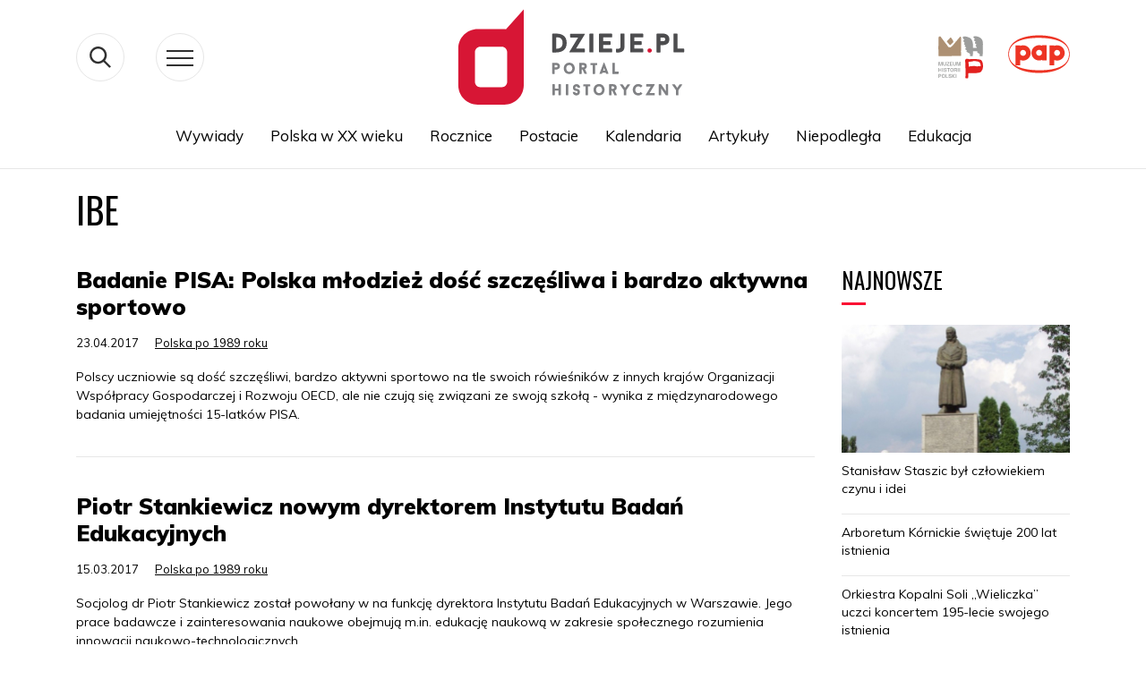

--- FILE ---
content_type: text/html; charset=UTF-8
request_url: https://dzieje.pl/tag/ibe
body_size: 59988
content:
<!DOCTYPE html>
<html lang="pl" dir="ltr" prefix="content: http://purl.org/rss/1.0/modules/content/  dc: http://purl.org/dc/terms/  foaf: http://xmlns.com/foaf/0.1/  og: http://ogp.me/ns#  rdfs: http://www.w3.org/2000/01/rdf-schema#  schema: http://schema.org/  sioc: http://rdfs.org/sioc/ns#  sioct: http://rdfs.org/sioc/types#  skos: http://www.w3.org/2004/02/skos/core#  xsd: http://www.w3.org/2001/XMLSchema# ">
  <head>
    <meta charset="utf-8" />
<meta name="MobileOptimized" content="width" />
<meta name="HandheldFriendly" content="true" />
<meta name="viewport" content="width=device-width, initial-scale=1, shrink-to-fit=no" />
<meta http-equiv="x-ua-compatible" content="ie=edge" />
<link rel="shortcut icon" href="/themes/dzieje/favicon.ico" type="image/vnd.microsoft.icon" />
<link rel="canonical" href="/tag/ibe" />
<link rel="shortlink" href="/taxonomy/term/18318" />
<link rel="delete-form" href="/taxonomy/term/18318/delete" />
<link rel="edit-form" href="/taxonomy/term/18318/edit" />
<link rel="create" href="/taxonomy/term?taxonomy_term=18318" />
<link rel="devel-load" href="/devel/taxonomy_term/18318" />
<link rel="devel-render" href="/devel/taxonomy_term/18318/render" />
<link rel="devel-definition" href="/devel/taxonomy_term/18318/definition" />
<link rel="token-devel" href="/taxonomy/term/18318/devel/token" />

    <title>IBE | dzieje.pl - Historia Polski</title>
      <link href="https://fonts.googleapis.com/css?family=Muli:300,400,700,900&display=swap&subset=latin-ext"
            rel="stylesheet">
      <link href="https://fonts.googleapis.com/css?family=Oswald:400,600,700&display=swap&subset=latin-ext" rel="stylesheet">
    <link rel="stylesheet" media="all" href="/sites/default/files/css/css_vbOMP13S-x_ogiUf6J6Do_yacX2B7b7JpIql6fw0v2Y.css" />
<link rel="stylesheet" media="all" href="/sites/default/files/css/css_oP0hFGEjxF3zEN40e77JJBrL5N0WhSOJOxDxSQoOyjM.css" />
<link rel="stylesheet" media="print" href="/sites/default/files/css/css_Y4H_4BqmgyCtG7E7YdseTs2qvy9C34c51kBamDdgark.css" />
<link rel="stylesheet" media="all" href="/sites/default/files/css/css_8ZVzhr4ioJ4zEuf3m-dNNRlQzwnlPXmrCU1UaRtH3Hw.css" />

    
<!--[if lte IE 8]>
<script src="/sites/default/files/js/js_VtafjXmRvoUgAzqzYTA3Wrjkx9wcWhjP0G4ZnnqRamA.js"></script>
<![endif]-->

      <!-- Google tag (gtag.js) -->
      <script async src="https://www.googletagmanager.com/gtag/js?id=G-H6TQPPH3XE"></script>
      <script>
        window.dataLayer = window.dataLayer || [];
        function gtag(){dataLayer.push(arguments);}
        gtag('js', new Date());

        gtag('config', 'G-H6TQPPH3XE');
      </script>

  </head>
  <body class="layout-no-sidebars page-taxonomy-term-18318 page-vocabulary-tags page-view-taxonomy-term path-taxonomy">
    <a href="#main-content" class="visually-hidden focusable skip-link">
      Przejdź do treści
    </a>
    
      <div class="dialog-off-canvas-main-canvas" data-off-canvas-main-canvas>
    
<svg style="display:none" xmlns="http://www.w3.org/2000/svg">
  <symbol id="widget" viewBox="0 0 83 114">
    <style type="text/css">
      .st0_widget {
        fill: #323232;
      }

      .st1_widget {
        fill: #E7E7E7;
      }

      .st2_widget {
        fill: #FA0F33;
      }
    </style>
    <g>
      <g>
        <polygon class="st0_widget" points="8.7,110.4 7.3,102.5 6.2,102.5 4.7,110.3 3.5,102.5 2.3,102.5 4.1,113.4 5.2,113.4 6.7,105.3
                8.3,113.4 9.4,113.4 11.1,102.5 9.9,102.5 		"></polygon>
        <polygon class="st0_widget" points="20.9,102.5 19.5,102.5 18,106.3 16.3,102.5 14.9,102.5 17.1,107.7 14.9,113.4 16.3,113.4 17.8,109.3
                19.6,113.4 21,113.4 18.6,107.8 		"></polygon>
        <polygon class="st0_widget" points="27.8,102.5 26.4,102.5 24.9,106.3 23.2,102.5 21.8,102.5 24.1,107.7 21.8,113.4 23.2,113.4
                24.7,109.3 26.5,113.4 27.9,113.4 25.5,107.8 		"></polygon>
        <polygon class="st0_widget" points="38.1,110.4 36.6,102.5 35.6,102.5 34.1,110.3 32.9,102.5 31.7,102.5 33.4,113.4 34.6,113.4
                36.1,105.3 37.7,113.4 38.8,113.4 40.5,102.5 39.3,102.5 		"></polygon>
        <rect x="41.8" y="102.5" class="st0" width="1.5" height="10.9"></rect>
        <polygon class="st0_widget" points="46.4,108.3 48.6,108.3 48.6,107.2 46.4,107.2 46.4,103.6 49.1,103.6 49.1,102.5 44.9,102.5
                44.9,113.4 49.1,113.4 49.1,112.3 46.4,112.3 		"></polygon>
        <polygon class="st0_widget" points="55.8,102.5 54.4,102.5 51.9,107.6 51.9,102.5 50.4,102.5 50.4,113.4 51.9,113.4 51.9,109.5
                52.6,108.3 54.7,113.4 56.2,113.4 53.7,107.3 		"></polygon>
        <path class="st0_widget" d="M61.3,102.5v7.3c0,0.8-0.1,1.5-0.3,1.9s-0.6,0.6-1.2,0.6s-1-0.2-1.2-0.6s-0.3-1.1-0.3-1.9v-7.3H57v7.2
                c0,0.8,0.1,1.5,0.2,2.1c0.2,0.5,0.5,1,0.9,1.3c0.4,0.3,1,0.5,1.8,0.5s1.4-0.2,1.8-0.5s0.7-0.7,0.9-1.3c0.2-0.5,0.2-1.2,0.2-2.1
                v-7.2H61.3z"></path>
      </g>
      <polygon class="st1_widget" points="82.5,8.6 80.2,0.5 70.9,1.3 67.9,7.1 63.7,9.2 59.5,18 56.2,18.3 51.9,15.1 49.6,18 50.8,21.7
            41.9,26.1 29.3,23.4 29.3,21.2 27.9,18 28.5,14.7 28,13.1 30.4,13.9 31.5,11.7 27,10.2 24.4,11.1 19.6,19 20,22.6 11.6,29.2
            10.8,37.3 25.4,51 23.4,58 36.2,66.5 37.3,64.3 52.8,68.2 66.1,80.1 71.3,70.9 76.6,72 74.3,57.9 79.8,52.9 80.8,32.6 75.9,26.9
            "></polygon>
      <g>
        <path class="st2_widget" d="M7,81.2H2.7v17.2h2.4v-8H7c1.4,0,2.4-0.4,3.1-1.2c0.7-0.8,1.1-1.9,1.1-3.3c0-1.6-0.3-2.7-1-3.5
                C9.5,81.6,8.5,81.2,7,81.2z M8.7,87.7c-0.2,0.4-0.4,0.7-0.8,0.8c-0.4,0.2-0.9,0.2-1.6,0.2H5.1V83h1.1C7,83,7.6,83,8,83.2
                c0.4,0.2,0.6,0.5,0.8,0.9C8.9,84.5,9,85.1,9,86C9,86.7,8.9,87.3,8.7,87.7z"></path>
        <path class="st2_widget" d="M17.6,81.1c-1.7,0-2.9,0.5-3.6,1.4c-0.7,0.9-1.1,2.3-1.1,4.1v6.5c0,1.8,0.4,3.2,1.1,4.2
                c0.7,1,1.9,1.4,3.6,1.4c1.7,0,2.9-0.5,3.6-1.4c0.7-1,1.1-2.3,1.1-4.1v-6.5c0-1.8-0.4-3.1-1.1-4C20.5,81.6,19.3,81.1,17.6,81.1z
                 M19.9,93.6c0,1.1-0.2,1.9-0.5,2.4s-0.9,0.8-1.8,0.8c-0.9,0-1.5-0.3-1.8-0.8s-0.5-1.3-0.5-2.4V86c0-1,0.2-1.8,0.5-2.3
                s0.9-0.8,1.8-0.8c0.9,0,1.5,0.3,1.8,0.8s0.5,1.3,0.5,2.3V93.6z"></path>
        <polygon class="st2_widget" points="26.9,81.2 24.5,81.2 24.5,98.4 31.3,98.4 31.3,96.7 26.9,96.7 		">
        </polygon>
        <path class="st2_widget" d="M38.7,89.7l-2.9-2.5c-0.4-0.4-0.7-0.7-0.9-1.1c-0.2-0.3-0.3-0.8-0.3-1.3c0-0.6,0.2-1.1,0.5-1.4
                c0.3-0.3,0.8-0.5,1.4-0.5c0.8,0,1.4,0.3,1.7,0.8c0.3,0.5,0.5,1.3,0.6,2.3l2-0.6c-0.1-1.5-0.6-2.6-1.3-3.4
                c-0.7-0.7-1.7-1.1-3.1-1.1c-1.2,0-2.2,0.3-3,1c-0.7,0.7-1.1,1.7-1.1,2.9c0,0.8,0.1,1.6,0.4,2.2c0.3,0.6,0.7,1.1,1.3,1.6l2.9,2.5
                c0.7,0.6,1.1,1.1,1.4,1.6c0.3,0.5,0.4,1.1,0.4,1.8c0,0.7-0.2,1.2-0.5,1.5s-0.8,0.5-1.4,0.5c-0.8,0-1.4-0.3-1.8-1
                c-0.4-0.7-0.6-1.6-0.6-2.7l-2.1,0.6c0.1,1.6,0.5,2.8,1.3,3.7c0.8,0.9,1.9,1.3,3.3,1.3c1.2,0,2.2-0.4,3-1.1c0.8-0.7,1.1-1.7,1.1-3
                c0-1-0.2-1.9-0.7-2.7C40,91.1,39.4,90.4,38.7,89.7z"></path>
        <polygon class="st2_widget" points="51.6,81.2 49.4,81.2 45.4,89.4 45.4,81.2 43,81.2 43,98.4 45.4,98.4 45.4,92.4 46.5,90.4 49.8,98.4
                52.2,98.4 48.2,88.8 		"></polygon>
        <path class="st2_widget"
              d="M59.3,81.2H57l-3.7,17.2h2.3l0.8-4.3h3.5l0.8,4.3H63L59.3,81.2z M56.8,92.4l1.4-7.8l1.4,7.8H56.8z">
        </path>
        <path class="st2_widget" d="M36.2,66.5l1.1-2.1l16.5,4.1l-2.2-6.6l8-11.9l-3-31.4l-4.3-3.2l-23.8-1L28,13.1l2.5,0.8l1.1-2.2L27,10.2
                L1.5,18.4L0.5,30l3,2l1,17.1l8.9,4L13,54.8l4.9,1.6l0.4-2l5.2,2.6v1L36.2,66.5z M17.7,53l-0.5,2.1l-3-1l0.4-1.7l-9.1-4l-1-16.9
                l-3-2l0.9-10.4L27,11.3l3.1,1l-0.2,0.4l-3.5-1.2l1.2,3.7l24.2,1l3.7,2.8l3,30.6l-8,12.1l1.8,5.4l-15.5-3.9L35.8,65l-11.3-7.5v-1
                L17.7,53z"></path>
      </g>
    </g>
  </symbol>
</svg>
<svg style="display:none" xmlns="http://www.w3.org/2000/svg">
  <symbol id="arrowDown" viewBox="0 0 19 10">
    <g xmlns="http://www.w3.org/2000/svg">
      <polygon fill="#3b3b3b" points="9.5,10 0.3,0.7 1,0 9.5,8.6 18,0 18.7,0.7  "/>
    </g>
  </symbol>
</svg>
<svg style="display: none;">
  <symbol class="fb" viewBox="0 0 54 54" id="fb">
    <g>
      <path d="M28.4,21.7v-1.3V20c0-1,0.9-1.3,1.9-1.3c1,0,2,0.3,2,0.3l0.6-3.8c0,0-1.3-0.5-4.5-0.5c-2,0-3.1,0.7-3.9,1.8
           c-0.8,1-0.8,2.7-0.8,3.8v0.2v1.1v1.1h-2.5v3.7h2.5v12.7h4.8V26.5h3.8l0.3-3.7h-4V21.7z"/>
    </g>
  </symbol>
</svg>


<svg style="display:none" xmlns="http://www.w3.org/2000/svg">
  <symbol id="pap_303030" viewBox="0 0 199 90">
    <g>
      <path fill="#303030" d="M149.3,30.6c0-20.8-22.3-30.5-49.8-30.5c-27.2,0-49.8,9.7-49.8,30.5c0,20.8,22.4,30.5,49.8,30.5
            C126.8,61.1,149.3,51.4,149.3,30.6z M50.8,30.6C50.9,11.2,72.6,4.1,99.5,4.2c26.9,0.2,48.6,7,48.7,26.3c0.1,19.4-22,26.4-48.7,26.2
            C72.8,56.6,50.7,50,50.8,30.6z"/>
      <path fill="#303030" d="M124,40c1.5,0.6,3.1,1,4.8,1c6.8,0,12.4-5.6,12.4-12.4c0-6.9-5.6-12.5-12.4-12.5c-1.7,0-3.3,0.3-4.8,1v-0.9
            h-7.6v32.4h7.6V40z M128.8,23.8c2.6,0,4.8,2.2,4.8,4.8c0,2.6-2.1,4.8-4.8,4.8c-2.7,0-4.8-2.2-4.8-4.8C124,26,126.1,23.8,128.8,23.8
            z"/>
      <path fill="#303030" d="M73.7,16.2c-1.7,0-3.3,0.3-4.8,1v-0.9h-7.6v32.4h7.6V40c1.5,0.6,3.1,1,4.8,1c6.8,0,12.4-5.6,12.4-12.4
            C86.1,21.8,80.5,16.2,73.7,16.2z M73.7,33.4c-2.6,0-4.8-2.2-4.8-4.8c0-2.6,2.2-4.8,4.8-4.8s4.8,2.2,4.8,4.8
            C78.4,31.2,76.3,33.4,73.7,33.4z"/>
      <path fill="#303030" d="M104.4,39.9v0.9h7.6c0-8.2,0-16.4,0-24.6h-7.6V17c-1.5-0.6-3.1-0.9-4.8-0.9c-6.8,0-12.4,5.6-12.4,12.4
            c0,6.8,5.6,12.4,12.4,12.4C101.3,40.9,102.9,40.6,104.4,39.9z M94.8,28.5c0-2.6,2.2-4.8,4.8-4.8c2.6,0,4.8,2.2,4.8,4.8
            c0,2.6-2.1,4.8-4.8,4.8C96.9,33.3,94.8,31.2,94.8,28.5z"/>
      <path fill="#303030"
            d="M14.3,76.4c-3.9,0-6.2,2.2-6.2,5.8c0,3.5,2.1,5.4,6,5.4c3.7,0,6-2.2,6-5.6C20.1,78.4,18.1,76.4,14.3,76.4z
             M14.1,86.7c-2.1,0-3.5-1.7-3.5-4.7c0-3,1.3-4.7,3.5-4.7c2.1,0,3.4,1.7,3.4,4.7C17.6,85,16.2,86.7,14.1,86.7z"/>
      <path fill="#303030"
            d="M43.9,87.4c0.1,0,0.3,0,0.4,0C44.2,87.3,44.1,87.3,43.9,87.4C43.9,87.3,43.9,87.3,43.9,87.4z"/>
      <path fill="#303030" d="M31.3,80.6c-1.1-0.6-1.7-1-1.7-1.8c0-0.8,0.6-1.4,1.6-1.4c1,0,1.8,0.6,2.1,1.5h0.2c0.1-0.5,0.3-1.1,0.5-1.7
            c-0.7-0.5-1.6-0.7-2.5-0.7c-2.3,0-3.7,1.4-3.7,3.2c0,1.8,1,2.4,3,3.5c1.1,0.6,1.8,1,1.8,1.9c0,0.9-0.7,1.6-1.8,1.6
            c-1.2,0-2-0.7-2.3-1.9h-0.2c-0.2,0.8-0.3,1.5-0.5,2.1c0,0,0,0.1,0,0.1c0.7,0.5,1.6,0.7,2.8,0.7c2.5,0,4-1.4,4-3.6
            c0-0.9-0.3-1.5-0.8-2.1C33.2,81.4,32.3,81.1,31.3,80.6z"/>
      <path fill="#303030" d="M40.3,81.1c1.4-1.5,2.8-3,4.2-4.5c-0.3,0-0.7,0.1-1,0.1c-0.3,0-0.7,0-1-0.1c-1.4,1.9-2.7,3.5-4.1,4.9v-2.4
            c0-0.8,0-1.7,0.1-2.5c-0.4,0.1-0.9,0.1-1.3,0.1c-0.4,0-0.9,0-1.3-0.1c0.1,1.6,0.2,3.4,0.2,5.4c0,1.9,0,3.7-0.2,5.4
            c0.4,0,0.9-0.1,1.3-0.1c0.4,0,0.9,0,1.3,0.1c-0.1-0.8-0.1-1.6-0.1-2.4v-2.5c1,1.5,2.1,3.1,3.2,4.8c0.5,0,1-0.1,1.5-0.1
            c0.2,0,0.4,0,0.6,0c0.1-0.2,0.2-0.5,0.3-0.7L40.3,81.1z"/>
      <path fill="#303030" d="M49,76.4c-0.2,0-0.4,0-0.6,0c-1.2,3.5-2.6,6.9-4.1,10.2l0.5,0.7c0.2,0,0.4,0,0.6,0c0.4-1,0.7-2,1.1-3.2
            c0.6,0,1.2,0,1.9,0c0.6,0,1.2,0,1.9,0c0.3,1,0.7,2,1,3.2c0.5,0,0.9-0.1,1.4-0.1c0.5,0,0.9,0,1.4,0.1c-1.6-3.8-3.1-7.4-4.4-11
            C49.4,76.4,49.2,76.4,49,76.4z M48.3,83.2c-0.5,0-0.9,0-1.4,0c0.4-1.2,0.9-2.4,1.4-3.6c0.5,1.2,1,2.4,1.4,3.6
            C49.3,83.2,48.8,83.2,48.3,83.2z"/>
      <path fill="#303030" d="M3.8,76.6c-1,0-1.9,0.1-2.6,0.1c-0.3,0-0.7,0-1.1-0.1C0.2,78.2,0.3,80,0.3,82c0,1.9,0,3.7-0.2,5.4
            c0.4,0,0.9-0.1,1.3-0.1c0.4,0,0.9,0,1.3,0.1c-0.1-1.3-0.2-2.1-0.2-2.4v-2.3c0.2,0,0.3,0,0.5,0c2.9,0,4.4-1.1,4.4-3.3
            C7.5,77.4,6.3,76.6,3.8,76.6z M2.5,81.8v-2.6c0-0.6,0-1.2,0.1-1.8c0.2,0,0.3,0,0.5,0c1.2,0,1.8,0.7,1.8,2
            C4.9,81.2,4.2,81.8,2.5,81.8z"/>
      <path fill="#303030" d="M27.6,86.7C27.6,86.7,27.6,86.7,27.6,86.7c0-0.3,0-0.5,0-0.7c-1.3,0.1-2.5,0.2-3.6,0.2
            c-0.1-1.1-0.1-2.6-0.1-4.3c0-2,0-3.8,0.2-5.4c-0.4,0.1-0.9,0.1-1.3,0.1s-0.9,0-1.3-0.1c0.1,1.6,0.2,3.4,0.2,5.4
            c0,1.8,0,3.6-0.2,5.4c1-0.1,2-0.1,2.9-0.1c1,0,2.1,0,3.3,0.1C27.7,87.2,27.7,87,27.6,86.7C27.6,86.8,27.6,86.8,27.6,86.7
            C27.6,86.8,27.6,86.8,27.6,86.7z"/>
      <path fill="#303030"
            d="M44.3,87.3c0.2,0,0.3,0,0.5,0l0,0c0,0-0.1,0-0.1,0C44.6,87.3,44.4,87.3,44.3,87.3z"/>
      <path fill="#303030" d="M97,76.6c-0.2,0.1-0.5,0.1-0.7,0.1c-0.2,0-0.4,0-0.7-0.1c0,3.1,0.1,4.9,0.1,5.4v1.9c-2.3-2.4-4.5-4.8-6.6-7.2
            c-0.3,0-0.6,0.1-0.9,0.1c-0.3,0-0.6,0-0.9-0.1c0.1,1.6,0.2,3.5,0.2,5.5c0,1.9,0,3.6-0.2,5.3c0.2,0,0.5-0.1,0.7-0.1
            c0.2,0,0.4,0,0.7,0.1c0-1.7,0-2.7,0-3v-4.6c2.4,2.5,4.7,5,6.9,7.6c0.2,0,0.5-0.1,0.7-0.1c0.2,0,0.5,0,0.7,0.1
            c-0.1-1-0.1-2.1-0.1-3.3v-0.9C96.8,79.9,96.9,77.7,97,76.6z"/>
      <path fill="#303030" d="M149.5,76.4c-0.2,0-0.4,0-0.6,0c-1.3,3.5-2.7,7-4.2,10.5l0.3,0.5c0.1,0,0.1,0,0.2,0c0.2,0,0.5,0,0.7,0
            c0.4-1,0.7-2,1.1-3.2c0.6,0,1.2,0,1.9,0c0.6,0,1.2,0,1.9,0c0.3,1,0.7,2,1.1,3.2c0.5,0,0.9-0.1,1.4-0.1c0.5,0,0.9,0,1.4,0.1
            c-1.6-3.8-3.1-7.4-4.4-11C149.9,76.4,149.7,76.4,149.5,76.4z M148.8,83.2c-0.5,0-0.9,0-1.4,0c0.4-1.2,0.9-2.4,1.4-3.6
            c0.5,1.2,1,2.4,1.4,3.6C149.7,83.2,149.3,83.2,148.8,83.2z"/>
      <path fill="#303030"
            d="M144.4,87.4c0.1,0,0.2,0,0.3,0C144.6,87.3,144.5,87.3,144.4,87.4C144.4,87.3,144.4,87.4,144.4,87.4z"/>
      <path fill="#303030" d="M62.6,76.4c-0.2,0-0.4,0-0.6,0c-1.3,3.7-2.8,7.4-4.4,11c0.3,0,0.5,0,0.8,0c0.2,0,0.5,0,0.7,0
            c0.4-1,0.7-2,1.1-3.2c0.6,0,1.2,0,1.9,0c0.6,0,1.2,0,1.9,0c0.3,1,0.7,2,1.1,3.2c0.5,0,0.9-0.1,1.4-0.1c0.5,0,0.9,0,1.4,0.1
            c-1.6-3.8-3.1-7.4-4.4-11C63,76.4,62.8,76.4,62.6,76.4z M61.9,83.2c-0.5,0-0.9,0-1.4,0c0.4-1.2,0.9-2.4,1.4-3.6
            c0.5,1.2,1,2.4,1.4,3.6C62.9,83.2,62.4,83.2,61.9,83.2z"/>
      <path fill="#303030" d="M158.2,80.6c-1.1-0.6-1.7-1-1.7-1.8c0-0.8,0.6-1.4,1.6-1.4c1,0,1.8,0.6,2.1,1.5h0.2c0.1-0.5,0.3-1.1,0.5-1.7
            c-0.7-0.5-1.6-0.7-2.5-0.7c-2.3,0-3.7,1.4-3.7,3.2c0,1.8,1,2.4,3,3.5c1.1,0.6,1.8,1,1.8,1.9c0,0.9-0.7,1.6-1.8,1.6
            c-1.2,0-2-0.7-2.3-1.9h-0.2c-0.2,0.8-0.3,1.5-0.5,2.2c0.7,0.5,1.6,0.7,2.8,0.7c2.5,0,4-1.4,4-3.6c0-0.9-0.3-1.5-0.8-2.1
            C160.1,81.4,159.3,81.1,158.2,80.6z"/>
      <path fill="#303030" d="M194.5,76.4c-0.2,0-0.4,0-0.6,0c-0.2,0-0.4,0-0.6,0c-1.3,3.7-2.8,7.4-4.4,11c0.3,0,0.5,0,0.7,0
            c0.2,0,0.5,0,0.7,0c0.4-1,0.7-2,1.1-3.2c0.6,0,1.2,0,1.9,0c0.6,0,1.2,0,1.9,0c0.3,1,0.7,2,1,3.2c0.5,0,0.9-0.1,1.4-0.1
            c0.5,0,0.9,0,1.4,0.1C197.3,83.6,195.8,79.9,194.5,76.4z M193.3,83.2c-0.5,0-0.9,0-1.4,0c0.4-1.2,0.9-2.4,1.4-3.6
            c0.5,1.2,1,2.4,1.4,3.6C194.2,83.2,193.7,83.2,193.3,83.2z"/>
      <path fill="#303030" d="M189.2,76.7c-0.3,0-0.5,0-0.7-0.1c-0.6,2.6-1.4,5.1-2.3,7.8c-0.9-2.6-1.8-5.2-2.6-7.8c-0.3,0-0.5,0.1-0.8,0.1
            c-0.3,0-0.5,0-0.8-0.1c-0.9,2.8-1.8,5.4-2.7,7.9c-0.8-2.6-1.5-5.2-2.1-7.9c-0.4,0-0.9,0.1-1.3,0.1c-0.5,0-0.9,0-1.4-0.1
            c1.3,3.6,2.4,7.2,3.3,10.8c0.3,0,0.5-0.1,0.8-0.1c0.3,0,0.5,0,0.8,0.1c0.9-2.7,1.8-5.3,2.7-7.6c0.9,2.6,1.8,5.1,2.6,7.6
            c0.3,0,0.6-0.1,0.8-0.1c0.3,0,0.6,0,0.8,0.1c1.3-4,2.5-7.5,3.6-10.8C189.7,76.6,189.5,76.7,189.2,76.7z"/>
      <path fill="#303030"
            d="M168.5,76.4c-3.9,0-6.2,2.2-6.2,5.8c0,3.5,2.1,5.4,6,5.4c3.7,0,6-2.2,6-5.6C174.3,78.4,172.3,76.4,168.5,76.4z
             M168.3,86.7c-2.1,0-3.5-1.7-3.5-4.7c0-3,1.3-4.7,3.5-4.7c2.1,0,3.4,1.7,3.4,4.7C171.8,85,170.4,86.7,168.3,86.7z"/>
      <path fill="#303030" d="M141.4,82c1.7-0.4,2.6-1.3,2.6-2.8c0-1.8-1.3-2.7-3.8-2.7c-1.5,0-2.4,0.1-2.8,0.1c-0.2,0-0.5,0-0.9,0
            c0.2,1.7,0.2,3.5,0.2,5.4c0,1.8,0,3.6-0.2,5.4c0.5,0,0.9-0.1,1.3-0.1c0.4,0,0.9,0,1.3,0.1c-0.1-1-0.1-2-0.1-3v-2.1
            c1.2,1.8,2.3,3.5,3.2,5.1c0.5,0,1-0.1,1.4-0.1c0.3,0,0.6,0,0.9,0c0.1-0.2,0.1-0.3,0.2-0.5L141.4,82z M139,81.7L139,81.7l-0.1-2.3
            c0-0.6,0-1.3,0-1.9c0.1,0,0.2,0,0.4,0c1.5,0,2.2,0.6,2.2,2C141.5,81.1,140.7,81.7,139,81.7z"/>
      <path fill="#303030" d="M85.9,86c-1.4,0.1-2.6,0.2-3.6,0.2c-0.1-0.5-0.1-1.2-0.1-2.1v-1.9c1,0,2.2,0.1,3.6,0.1c0-0.2-0.1-0.5-0.1-0.7
            c0-0.2,0-0.5,0.1-0.7c-1.1,0-2.3,0.1-3.6,0.1v-1.8c0-0.5,0-1,0-1.6c1,0,2.1,0.1,3.6,0.2c0-0.2-0.1-0.4-0.1-0.7c0-0.2,0-0.5,0.1-0.7
            c-0.9,0-1.9,0.1-2.9,0.1c-1,0-2.1,0-3.2-0.1c0.2,1.4,0.2,2.9,0.2,4.6V82c0,2,0,3.8-0.2,5.4c0.8-0.1,1.5-0.1,2.3-0.1
            c0.8,0,2.1,0,3.9,0.1c0-0.3-0.1-0.5-0.1-0.8C85.8,86.4,85.8,86.2,85.9,86z"/>
      <path fill="#303030" d="M107.9,85.5l-0.2,0c-0.9,0.8-2.1,1.2-3.1,1.2c-2.5,0-3.8-1.7-3.8-4.8c0-2.9,1.4-4.5,3.6-4.5
            c1.5,0,2.6,0.7,2.9,1.8l0.2,0c0.1-0.6,0.2-1.3,0.4-1.9c-1.2-0.5-2.3-0.8-3.5-0.8c-3.8,0-6.2,2.2-6.2,5.6c0,3.5,2.2,5.6,5.9,5.6
            c1.2,0,2.3-0.2,3.3-0.7L107.9,85.5z"/>
      <path fill="#303030" d="M77,82.6c-0.4,0-0.9,0-1.3-0.1c0.1,0.8,0.1,1.6,0.1,2.3c0,0.5,0,1,0,1.5c-0.6,0.3-1.2,0.4-1.8,0.4
            c-2.4,0-3.8-1.6-3.8-4.7c0-3,1.4-4.7,3.8-4.7c1.6,0,2.7,0.6,3.4,1.9h0.1c0.1-0.6,0.3-1.2,0.5-1.9c-1.1-0.7-2.5-1-4.1-1
            c-4,0-6.3,2.2-6.3,5.6c0,3.4,2.1,5.6,5.7,5.6c1.5,0,3.1-0.3,4.8-0.7c0-0.6,0-1.2,0-1.9c0-0.8,0-1.7,0.1-2.5
            C77.8,82.5,77.4,82.6,77,82.6z"/>
      <path fill="#303030" d="M117.9,76.4c-0.2,0-0.4,0-0.6,0c-1.3,3.7-2.8,7.4-4.4,11c0.3,0,0.5,0,0.7,0c0.2,0,0.5,0,0.7,0
            c0.4-1,0.7-2,1.1-3.2c0.6,0,1.2,0,1.9,0c0.6,0,1.2,0,1.9,0c0.3,1,0.7,2,1.1,3.2c0.5,0,0.9-0.1,1.4-0.1c0.5,0,0.9,0,1.4,0.1
            c-1.6-3.8-3.1-7.4-4.4-11C118.3,76.4,118.1,76.4,117.9,76.4z M117.2,83.2c-0.5,0-0.9,0-1.4,0c0.4-1.2,0.9-2.4,1.4-3.6
            c0.5,1.2,1,2.4,1.4,3.6C118.2,83.2,117.7,83.2,117.2,83.2z"/>
      <path fill="#303030" d="M131.6,76.6c-1,0-1.9,0.1-2.6,0.1c-0.3,0-0.7,0-1.1-0.1c0.1,1.6,0.2,3.4,0.2,5.4c0,1.9,0,3.7-0.2,5.4
            c0.4,0,0.9-0.1,1.3-0.1c0.4,0,0.9,0,1.3,0.1c-0.1-1.3-0.2-2.1-0.2-2.4v-2.3c0.2,0,0.4,0,0.5,0c2.9,0,4.4-1.1,4.4-3.3
            C135.2,77.4,134,76.6,131.6,76.6z M130.2,81.8v-2.6c0-0.6,0-1.2,0.1-1.8c0.2,0,0.3,0,0.5,0c1.2,0,1.8,0.7,1.8,2
            C132.7,81.2,132,81.8,130.2,81.8z"/>
      <path fill="#303030" d="M145,87.4L145,87.4c-0.1,0-0.2,0-0.3,0C144.7,87.4,144.9,87.4,145,87.4z"/>
      <path fill="#303030" d="M110.6,76.7c-0.4,0-0.9,0-1.3-0.1c0.1,3,0.2,5.8,0.2,8.4c0,1.9,0,3-0.4,3.5c-0.3,0.5-0.8,0.7-1.7,0.7h-0.1
            l0.1,0.6c0.3,0,0.4,0,0.6,0c1.1,0,2.1-0.4,2.7-0.9c0.9-0.9,1.1-2,1.1-3.6c0-0.9,0-2,0-3.2c0-2,0-3.9,0.2-5.6
            C111.5,76.6,111,76.7,110.6,76.7z"/>
    </g>
  </symbol>
</svg>


<svg style="display: none;">
  <symbol class="yt" viewBox="0 0 54 54" id="yt">

    <g>
      <g>
        <path d="M34.1,25.7c-4.7-0.1-9.5-0.1-14.2,0c-1.6,0-3,1.4-3,3v7.4c0,1.6,1.3,3,3,3c4.7,0.1,9.5,0.1,14.2,0
           c1.6,0,3-1.4,3-3v-7.4C37.1,27.1,35.8,25.7,34.1,25.7z M21.3,36.8h-1.4v-7.7h-1.4v-1.3h4.2v1.3h-1.4V36.8z M26.2,33.6v3.2H25v-0.7
           c0,0-0.1,0.1-0.1,0.1c-0.3,0.3-0.6,0.5-0.9,0.7c-0.2,0.1-0.4,0.1-0.6,0.1c-0.3,0-0.4-0.2-0.5-0.4c-0.1-0.2-0.1-0.5-0.1-0.7
           c0-0.9,0-5.6,0-5.6h1.2c0,0,0,3.4,0,5c0,0.1,0,0.2,0,0.3c0,0.2,0.2,0.3,0.4,0.2c0.2-0.1,0.4-0.3,0.6-0.5c0,0,0-0.1,0-0.1v-5l1.2,0
           C26.2,30.1,26.2,32.5,26.2,33.6z M30.8,36.2c-0.2,0.5-0.5,0.7-1,0.7c-0.4,0-0.8-0.2-1-0.5c0,0-0.1-0.1-0.1-0.1v0.5h-1.2v-9h1.2
           c0,1,0,3,0,3s0.1-0.1,0.1-0.2c0.2-0.2,0.4-0.4,0.7-0.4c0.5-0.1,1,0,1.3,0.6c0.2,0.3,0.2,0.7,0.2,1c0,1.3,0,2.5,0,3.8
           C30.9,35.7,30.9,36,30.8,36.2z M33.6,35.9c0.3,0,0.5-0.2,0.5-0.5v-0.9h1.2c0,0,0,1-0.1,1.5c-0.2,0.6-0.6,1-1.3,1.1
           c-0.4,0.1-0.8,0-1.2-0.1c-0.5-0.2-0.8-0.6-0.9-1.2c-0.1-0.2-0.1-0.5-0.1-0.8c0-1,0-2,0-3c0-0.5,0.1-1,0.5-1.4
           c0.4-0.5,0.9-0.6,1.5-0.6c0.2,0,0.4,0,0.5,0.1c0.6,0.2,0.9,0.6,1,1.2c0,0.2,0.1,0.4,0.1,0.7c0,0.5,0,1.7,0,1.7h-2.3v1.7
           C33.1,35.6,33.3,35.9,33.6,35.9z"/>
        <path d="M29.6,31.7c0-0.1,0-0.3-0.1-0.4c-0.1-0.2-0.2-0.2-0.4-0.2c-0.2,0-0.4,0.1-0.5,0.2c-0.1,0-0.1,0.1-0.1,0.1v0
           l0,0l0,4v0.1v0c0,0,0,0,0,0.1c0.1,0.1,0.3,0.2,0.4,0.3c0.3,0.1,0.5-0.1,0.5-0.3c0-0.1,0-0.1,0-0.2v0l0,0
           C29.6,34.1,29.6,32.9,29.6,31.7z"/>
        <path d="M34.2,31.7c0-0.3-0.2-0.5-0.5-0.5c-0.3,0-0.5,0.2-0.5,0.5v0.9h1.1V31.7z"/>
        <path d="M30.2,23.9c0.3-0.1,0.6-0.2,0.8-0.4c0.1-0.1,0.2-0.2,0.4-0.4l0,0.7h1.2l0-6.7h-1.2v5c0,0,0,0.1,0,0.1
           c-0.2,0.2-0.3,0.4-0.6,0.5c-0.2,0.1-0.4,0-0.4-0.2c0-0.1,0-0.1,0-0.2v-5.1h-1.2v5.7c0,0.2,0,0.3,0.1,0.5
           C29.4,23.8,29.8,24,30.2,23.9z"/>
        <path d="M21.7,20.1l0,3.7H23l0-3.7c0-0.1,0-0.1,0-0.2c0.5-1.6,1.6-5.2,1.6-5.2h-1.4c0,0-0.6,2.4-0.8,3.5h0
           c-0.3-1.1-0.8-3.5-0.8-3.5h-1.4c0,0,1.1,3.6,1.6,5.2C21.7,20,21.7,20.1,21.7,20.1z"/>
        <path d="M24.5,22.2c0,1,0.8,1.8,1.8,1.8s1.8-0.8,1.8-1.8v-3.5c0-1-0.8-1.8-1.8-1.8s-1.8,0.8-1.8,1.8V22.2z M25.8,18.7
           c0-0.3,0.2-0.5,0.5-0.5s0.5,0.2,0.5,0.5v3.6c0,0.3-0.2,0.5-0.5,0.5s-0.5-0.2-0.5-0.5V18.7z"/>
      </g>
    </g>
  </symbol>
</svg>

<svg style="display: none;">
  <symbol class="twitter" viewBox="0 0 300 300" id="twitter">
    <path d="M178.57 127.15 290.27 0h-26.46l-97.03 110.38L89.34 0H0l117.13 166.93L0 300.25h26.46l102.4-116.59 81.8 116.59h89.34M36.01 19.54H76.66l187.13 262.13h-40.66"/>

  </symbol>
</svg>

<svg style="display: none;">
  <symbol class="twitter-gray" viewBox="0 0 300 300" id="twitter-gray">
    <path class="st1_gray" d="M178.57 127.15 290.27 0h-26.46l-97.03 110.38L89.34 0H0l117.13 166.93L0 300.25h26.46l102.4-116.59 81.8 116.59h89.34M36.01 19.54H76.66l187.13 262.13h-40.66"/>
  </symbol>
</svg>

<svg style="display:none" xmlns="http://www.w3.org/2000/svg">
  <symbol id="fullHouse-gray" viewBox="0 0 17 16">
    <path class="st1_gray" d="M14,7v8.2c0,0.3-0.2,0.5-0.5,0.5h-10c-0.3,0-0.5-0.2-0.5-0.5V7L0.5,7l7.6-6.6c0.2-0.2,0.5-0.2,0.8,0L16.5,7
        L14,7z"></path>
  </symbol>
</svg>

<svg style="display: none;">
  <symbol class="fb-gray" viewBox="0 0 54 54" id="fb-gray">
    <g>
      <path class="st1_gray"
            d="M28.4,21.7v-1.3V20c0-1,0.9-1.3,1.9-1.3c1,0,2,0.3,2,0.3l0.6-3.8c0,0-1.3-0.5-4.5-0.5c-2,0-3.1,0.7-3.9,1.8   c-0.8,1-0.8,2.7-0.8,3.8v0.2v1.1v1.1h-2.5v3.7h2.5v12.7h4.8V26.5h3.8l0.3-3.7h-4V21.7z"/>
    </g>
  </symbol>
</svg>


<svg style="display: none;">
  <symbol viewBox="0 0 41 41" id="home">
    <g>
      <polygon class="st0_icon"
               points="11.2,21.2 13.4,21.2 13.4,30.1 18.6,30.1 18.6,24.9 22.3,24.9 22.3,30.1 27.5,30.1 27.5,21.2    29.8,21.2 20.5,10.9  "/>
    </g>
  </symbol>
</svg>
<svg style="display: none;">
  <symbol viewBox="0 0 41 41" id="linkedin">
    <g>
      <path class="st0_icon"
            d="M29.1,18.3c-0.4-0.5-1-0.8-1.6-1.1c-0.6-0.2-1.2-0.3-2-0.3c-0.6,0-1.1,0.1-1.5,0.2c-0.4,0.1-0.8,0.3-1.1,0.5   c-0.3,0.2-0.6,0.5-0.8,0.7c-0.2,0.3-0.4,0.5-0.5,0.7v-1.8h-4.3c0,0.4,0,1,0,2.1v3.9c0,0,0,2.3,0,6.9h4.3v-7.2c0-0.2,0-0.4,0-0.5   c0-0.2,0.1-0.3,0.1-0.5c0.2-0.4,0.4-0.7,0.8-1.1c0.3-0.3,0.8-0.5,1.4-0.5c0.8,0,1.3,0.3,1.7,0.8c0.3,0.5,0.5,1.2,0.5,2.1V30h4.3   v-7.4c0-1-0.1-1.8-0.4-2.6C29.8,19.3,29.5,18.7,29.1,18.3z"/>
      <path class="st0_icon"
            d="M12.9,11c-0.7,0-1.3,0.2-1.8,0.6c-0.4,0.4-0.7,1-0.7,1.6c0,0.6,0.2,1.1,0.6,1.6c0.4,0.4,1,0.7,1.7,0.7h0   c0.8,0,1.3-0.2,1.8-0.7c0.4-0.4,0.6-1,0.6-1.6c0-0.6-0.2-1.2-0.6-1.6C14.3,11.2,13.7,11,12.9,11z"/>
      <rect x="10.8" y="17.2" class="st0_icon" width="4.3" height="12.9"/>
    </g>
  </symbol>
</svg>


<svg style="display: none;" viewBox="0 0 41 41">
  <symbol viewBox="0 0 41 41" id="print">
    <polygon
      points="14.5 11.17 27.5 11.17 27.5 16.17 28.5 16.17 28.5 10.17 13.5 10.17 13.5 16.17 14.5 16.17 14.5 11.17"/>
    <path d="M11.5,26.17h2v4h15v-4h2v-9h-19Zm3,0V23.11h13v6.06h-13Z"/>
  </symbol>
</svg>
<svg style="display: none;">
  <symbol class="fb-gray" viewBox="0 0 54 54" id="fb-gray">
    <g>
      <path class="st1_gray"
            d="M28.4,21.7v-1.3V20c0-1,0.9-1.3,1.9-1.3c1,0,2,0.3,2,0.3l0.6-3.8c0,0-1.3-0.5-4.5-0.5c-2,0-3.1,0.7-3.9,1.8   c-0.8,1-0.8,2.7-0.8,3.8v0.2v1.1v1.1h-2.5v3.7h2.5v12.7h4.8V26.5h3.8l0.3-3.7h-4V21.7z"/>
    </g>
  </symbol>
</svg>

<svg style="display: none;">
  <symbol class="yt-gray" viewBox="0 0 54 54" id="yt-gray">
    <g>
      <g>
        <path class="st1_gray"
              d="M34.1,25.7c-4.7-0.1-9.5-0.1-14.2,0c-1.6,0-3,1.4-3,3v7.4c0,1.6,1.3,3,3,3c4.7,0.1,9.5,0.1,14.2,0    c1.6,0,3-1.4,3-3v-7.4C37.1,27.1,35.8,25.7,34.1,25.7z M21.3,36.8h-1.4v-7.7h-1.4v-1.3h4.2v1.3h-1.4V36.8z M26.2,33.6v3.2H25v-0.7    c0,0-0.1,0.1-0.1,0.1c-0.3,0.3-0.6,0.5-0.9,0.7c-0.2,0.1-0.4,0.1-0.6,0.1c-0.3,0-0.4-0.2-0.5-0.4c-0.1-0.2-0.1-0.5-0.1-0.7    c0-0.9,0-5.6,0-5.6h1.2c0,0,0,3.4,0,5c0,0.1,0,0.2,0,0.3c0,0.2,0.2,0.3,0.4,0.2c0.2-0.1,0.4-0.3,0.6-0.5c0,0,0-0.1,0-0.1v-5l1.2,0    C26.2,30.1,26.2,32.5,26.2,33.6z M30.8,36.2c-0.2,0.5-0.5,0.7-1,0.7c-0.4,0-0.8-0.2-1-0.5c0,0-0.1-0.1-0.1-0.1v0.5h-1.2v-9h1.2    c0,1,0,3,0,3s0.1-0.1,0.1-0.2c0.2-0.2,0.4-0.4,0.7-0.4c0.5-0.1,1,0,1.3,0.6c0.2,0.3,0.2,0.7,0.2,1c0,1.3,0,2.5,0,3.8    C30.9,35.7,30.9,36,30.8,36.2z M33.6,35.9c0.3,0,0.5-0.2,0.5-0.5v-0.9h1.2c0,0,0,1-0.1,1.5c-0.2,0.6-0.6,1-1.3,1.1    c-0.4,0.1-0.8,0-1.2-0.1c-0.5-0.2-0.8-0.6-0.9-1.2c-0.1-0.2-0.1-0.5-0.1-0.8c0-1,0-2,0-3c0-0.5,0.1-1,0.5-1.4    c0.4-0.5,0.9-0.6,1.5-0.6c0.2,0,0.4,0,0.5,0.1c0.6,0.2,0.9,0.6,1,1.2c0,0.2,0.1,0.4,0.1,0.7c0,0.5,0,1.7,0,1.7h-2.3v1.7    C33.1,35.6,33.3,35.9,33.6,35.9z"/>
        <path class="st1_gray"
              d="M29.6,31.7c0-0.1,0-0.3-0.1-0.4c-0.1-0.2-0.2-0.2-0.4-0.2c-0.2,0-0.4,0.1-0.5,0.2c-0.1,0-0.1,0.1-0.1,0.1v0    l0,0l0,4v0.1v0c0,0,0,0,0,0.1c0.1,0.1,0.3,0.2,0.4,0.3c0.3,0.1,0.5-0.1,0.5-0.3c0-0.1,0-0.1,0-0.2v0l0,0    C29.6,34.1,29.6,32.9,29.6,31.7z"/>
        <path class="st1_gray" d="M34.2,31.7c0-0.3-0.2-0.5-0.5-0.5c-0.3,0-0.5,0.2-0.5,0.5v0.9h1.1V31.7z"/>
        <path class="st1_gray"
              d="M30.2,23.9c0.3-0.1,0.6-0.2,0.8-0.4c0.1-0.1,0.2-0.2,0.4-0.4l0,0.7h1.2l0-6.7h-1.2v5c0,0,0,0.1,0,0.1    c-0.2,0.2-0.3,0.4-0.6,0.5c-0.2,0.1-0.4,0-0.4-0.2c0-0.1,0-0.1,0-0.2v-5.1h-1.2v5.7c0,0.2,0,0.3,0.1,0.5    C29.4,23.8,29.8,24,30.2,23.9z"/>
        <path class="st1_gray"
              d="M21.7,20.1l0,3.7H23l0-3.7c0-0.1,0-0.1,0-0.2c0.5-1.6,1.6-5.2,1.6-5.2h-1.4c0,0-0.6,2.4-0.8,3.5h0    c-0.3-1.1-0.8-3.5-0.8-3.5h-1.4c0,0,1.1,3.6,1.6,5.2C21.7,20,21.7,20.1,21.7,20.1z"/>
        <path class="st1_gray"
              d="M24.5,22.2c0,1,0.8,1.8,1.8,1.8s1.8-0.8,1.8-1.8v-3.5c0-1-0.8-1.8-1.8-1.8s-1.8,0.8-1.8,1.8V22.2z M25.8,18.7    c0-0.3,0.2-0.5,0.5-0.5s0.5,0.2,0.5,0.5v3.6c0,0.3-0.2,0.5-0.5,0.5s-0.5-0.2-0.5-0.5V18.7z"/>
      </g>
    </g>
  </symbol>
</svg>

<svg style="display:none" xmlns="http://www.w3.org/2000/svg">
  <symbol id="linkedin-gray" viewBox="0 0 486.392 486.392">
    <path class="st1_gray" d="M430.117,261.543V420.56h-92.188V272.193c0-37.271-13.334-62.707-46.703-62.707
                            c-25.473,0-40.632,17.142-47.301,33.724c-2.432,5.928-3.058,14.179-3.058,22.477V420.56h-92.219c0,0,1.242-251.285,0-277.32h92.21
                            v39.309c-0.187,0.294-0.43,0.611-0.606,0.896h0.606v-0.896c12.251-18.869,34.13-45.824,83.102-45.824
                            C384.633,136.724,430.117,176.361,430.117,261.543z M52.183,9.558C20.635,9.558,0,30.251,0,57.463
                            c0,26.619,20.038,47.94,50.959,47.94h0.616c32.159,0,52.159-21.317,52.159-47.94C103.128,30.251,83.734,9.558,52.183,9.558z
                             M5.477,420.56h92.184v-277.32H5.477V420.56z"></path>
  </symbol>
</svg>


<svg style="display: none;">
  <symbol id="notification_white" viewBox="0 0 23 28">
    <path class="st0" d="M21.8,21.6l-0.4-0.3c-1.2-0.8-1.9-2-1.9-3.4v-7.1c0-3.9-2.9-7.2-6.6-7.8C13,2.7,13,2.4,13,2.1
  c0-0.9-0.7-1.6-1.6-1.6c-0.9,0-1.6,0.7-1.6,1.6c0,0.3,0.1,0.6,0.2,0.8c-3.7,0.7-6.5,3.9-6.5,7.8v7.1c0,1.4-0.7,2.7-1.9,3.4l-0.4,0.3
  c-0.5,0.3-0.8,0.9-0.8,1.5c0,1,0.8,1.7,1.7,1.7h6.6c0,0,0,0,0,0c0,1.5,1.2,2.7,2.7,2.7s2.7-1.2,2.7-2.7c0,0,0,0,0,0h6.8
  c1,0,1.7-0.8,1.7-1.7C22.6,22.4,22.3,21.9,21.8,21.6z M11.4,1.5c0.4,0,0.6,0.3,0.6,0.6s-0.3,0.6-0.6,0.6c-0.4,0-0.6-0.3-0.6-0.6
  S11,1.5,11.4,1.5z M13.1,24.8c0,0.9-0.8,1.7-1.7,1.7s-1.7-0.8-1.7-1.7c0,0,0,0,0,0L13.1,24.8C13.1,24.8,13.1,24.8,13.1,24.8z
   M20.9,23.8h-7h-5H2.1c-0.4,0-0.7-0.3-0.7-0.7c0-0.3,0.1-0.5,0.4-0.7l0.4-0.3c1.5-0.9,2.3-2.5,2.3-4.3v-7.1c0-3.8,3.1-6.9,7-6.9
  s7,3.1,7,7v7.1c0,1.7,0.9,3.3,2.3,4.3l0.4,0.3c0.2,0.1,0.4,0.4,0.4,0.6C21.6,23.5,21.3,23.8,20.9,23.8z"/>
  </symbol>
</svg>

<svg style="display:none;">
  <symbol viewBox="0 0 20 20" id="lupka">
    <g>
      <path class="st0" d="M20,18.6l-5.6-5.6c2.4-3.1,2.2-7.7-0.7-10.6C12.1,0.8,10.1,0,8,0S3.9,0.8,2.4,2.4c-3.1,3.1-3.1,8.2,0,11.3
				C3.9,15.3,6,16,8,16c1.7,0,3.5-0.6,4.9-1.7l5.6,5.6L20,18.6z M8,14c-1.6,0-3.1-0.6-4.2-1.8C2.7,11.1,2,9.6,2,8
				c0-1.6,0.6-3.1,1.8-4.2C4.9,2.7,6.4,2,8,2c1.6,0,3.1,0.6,4.2,1.8C13.4,4.9,14,6.4,14,8c0,1.6-0.6,3.1-1.8,4.2S9.6,14,8,14z"/>
    </g>
  </symbol>
</svg>

<svg style="display:none;">
  <symbol viewBox="0 0 256 109" id="logo_dzieje">
    <g>
      <path class="st0_dzieje"
            d="M110,27.8c5.1,0,12.4,1.2,12.4,10.6c0,9-7.1,10.7-12.4,10.7h-3.3c-0.4,0-0.6-0.3-0.6-0.5V28.3   c0-0.3,0.3-0.5,0.6-0.5H110z M110.7,44.8c2.5,0.1,7.1-0.6,7.1-6.4c0-4.9-2.7-6.4-6.5-6.4c-0.3,0-0.2,0-0.6,0V44.8z"/>
      <path class="st0_dzieje"
            d="M126,49.1c-0.5,0-0.8-0.4-0.5-0.8v0l9.8-16.1h-8.4c-0.3,0-0.6-0.3-0.6-0.5v-3.3c0-0.3,0.3-0.5,0.6-0.5h15.4   c0.5,0,0.8,0.3,0.6,0.6L133,44.7h9.2c0.4,0,0.6,0.2,0.6,0.5v3.3c0,0.2-0.2,0.5-0.6,0.5H126z"/>
      <path class="st0_dzieje"
            d="M148,28.3c0-0.3,0.3-0.5,0.6-0.5h3.4c0.4,0,0.6,0.2,0.6,0.5v20.2c0,0.2-0.2,0.5-0.6,0.5h-3.4   c-0.4,0-0.6-0.3-0.6-0.5V28.3z"/>
      <path class="st0_dzieje"
            d="M163.5,32.2v4.2h7.7c0.4,0,0.6,0.2,0.6,0.5v3.2c0,0.2-0.2,0.5-0.6,0.5h-7.7v4.1h9.4c0.4,0,0.7,0.2,0.7,0.5v3.3   c0,0.2-0.3,0.5-0.7,0.5h-13.4c-0.4,0-0.6-0.3-0.6-0.5V28.3c0-0.3,0.2-0.5,0.6-0.5h13.4c0.4,0,0.7,0.2,0.7,0.5v3.3   c0,0.2-0.3,0.5-0.7,0.5H163.5z"/>
      <path class="st0_dzieje"
            d="M187,27.8c0.4,0,0.6,0.2,0.6,0.5v14.4c0,6.4-6.5,6.4-6.5,6.4h-2.5c-0.4,0-0.6-0.3-0.6-0.5v-3.3   c0-0.3,0.3-0.5,0.6-0.5h2.5c1.9,0,1.9-2,1.9-2V28.3c0-0.3,0.2-0.5,0.6-0.5H187z"/>
      <path class="st0_dzieje"
            d="M198.6,32.2v4.2h7.7c0.4,0,0.6,0.2,0.6,0.5v3.2c0,0.2-0.2,0.5-0.6,0.5h-7.7v4.1h9.4c0.4,0,0.7,0.2,0.7,0.5v3.3   c0,0.2-0.3,0.5-0.7,0.5h-13.4c-0.4,0-0.6-0.3-0.6-0.5V28.3c0-0.3,0.2-0.5,0.6-0.5h13.4c0.4,0,0.7,0.2,0.7,0.5v3.3   c0,0.2-0.3,0.5-0.7,0.5H198.6z"/>
      <path class="st1_dzieje"
            d="M218.4,46.9c0,1.3-1.1,2.4-2.5,2.4c-1.3,0-2.5-1-2.5-2.4c0-1.3,1.1-2.4,2.5-2.4   C217.3,44.5,218.4,45.6,218.4,46.9z"/>
      <path class="st0_dzieje"
            d="M238.2,34.3c0,6.4-6.8,6.5-7.3,6.5h-2.7v7.8c0,0.2-0.2,0.5-0.6,0.5h-3.3c-0.4,0-0.6-0.3-0.6-0.5V28.3   c0-0.3,0.2-0.5,0.6-0.5h6.7C231.7,27.8,238.2,27.9,238.2,34.3z M233.6,34.3c0-2-2.3-2.1-2.7-2.1h-2.7v4.2h2.7   C231.3,36.4,233.6,36.3,233.6,34.3z"/>
      <path class="st0_dzieje"
            d="M254.2,44.7c0.4,0,0.6,0.2,0.6,0.5v3.3c0,0.2-0.3,0.5-0.6,0.5h-10.8c-0.4,0-0.6-0.3-0.6-0.5V28.3   c0-0.3,0.2-0.5,0.6-0.5h3.3c0.4,0,0.6,0.2,0.6,0.5v16.3H254.2z"/>
    </g>
    <g>
      <g>
        <g>
          <path class="st2_dzieje"
                d="M114.8,64.6c0,3.7-4,3.8-4.3,3.8h-1.6V73c0,0.1-0.1,0.3-0.4,0.3h-2c-0.2,0-0.4-0.2-0.4-0.3V61.1     c0-0.2,0.1-0.3,0.4-0.3h3.9C111,60.8,114.8,60.9,114.8,64.6z M112.1,64.6c0-1.2-1.4-1.2-1.6-1.2h-1.6v2.4h1.6     C110.8,65.8,112.1,65.8,112.1,64.6z"/>
          <path class="st2_dzieje"
                d="M131.5,67c0,3.2-2.1,6.4-6.2,6.4c-4.2,0-6.2-3.2-6.2-6.4c0-3.2,2.1-6.4,6.2-6.4     C129.4,60.6,131.5,63.8,131.5,67z M128.7,67.1c0-1.9-1.2-3.9-3.4-3.9c-2.3,0-3.4,1.9-3.4,3.9c0,1.9,1.2,3.8,3.4,3.8     C127.5,70.9,128.7,69,128.7,67.1z"/>
          <path class="st2_dzieje"
                d="M140.2,68.3h-0.9V73c0,0.1-0.2,0.3-0.4,0.3h-2c-0.2,0-0.4-0.2-0.4-0.3V61.1c0-0.2,0.1-0.3,0.4-0.3h3.9     c0.7,0,4.3,0,4.3,3.8c0,1.9-1,2.9-2.2,3.3c0.4,0.8,0.8,1.7,1.2,2.5l1.1,2.4c0.1,0.2,0,0.4-0.3,0.4h-2.2c-0.1,0-0.3-0.1-0.3-0.2     L140.2,68.3z M139.3,65.9h1.5c0.5,0,1.6-0.1,1.6-1.3c0-1.2-1.3-1.3-1.6-1.3h-1.5V65.9z"/>
          <path class="st2_dzieje"
                d="M156.9,63c0,0.2-0.1,0.3-0.4,0.3h-2.1V73c0,0.1-0.1,0.3-0.4,0.3h-2c-0.3,0-0.4-0.2-0.4-0.3v-9.6h-2.1     c-0.2,0-0.4-0.1-0.4-0.3v-1.8c0-0.2,0.2-0.3,0.4-0.3h6.9c0.2,0,0.4,0.2,0.4,0.3V63z"/>
          <path class="st2_dzieje"
                d="M166.3,71.8h-3.6l-0.5,1.2v0c0,0.1-0.2,0.2-0.4,0.2h-2.1c-0.3,0-0.4-0.2-0.3-0.4c1.5-3.9,3.2-8.2,4.7-12.2     c0.1-0.3,0.6-0.3,0.7,0l4.7,12.2c0.1,0.2-0.1,0.4-0.3,0.4h-2.1c-0.1,0-0.3-0.1-0.3-0.2v0L166.3,71.8z M163.5,69.7h2.1l-0.6-1.9     c-0.2-0.6-0.3-1.1-0.4-1.7c-0.1,0.7-0.3,1.2-0.4,1.7L163.5,69.7z"/>
          <path class="st2_dzieje"
                d="M180.6,70.7c0.2,0,0.4,0.1,0.4,0.3v2c0,0.1-0.2,0.3-0.4,0.3h-6.3c-0.2,0-0.4-0.2-0.4-0.3V61.1     c0-0.2,0.1-0.3,0.4-0.3h2c0.2,0,0.4,0.1,0.4,0.3v9.6H180.6z"/>
          <path class="st2_dzieje"
                d="M115.5,84.9c0.2,0,0.4,0.1,0.4,0.3v11.8c0,0.1-0.2,0.3-0.4,0.3h-2c-0.2,0-0.4-0.2-0.4-0.3v-4.8H109v4.8     c0,0.1-0.2,0.3-0.4,0.3h-2c-0.2,0-0.4-0.2-0.4-0.3V85.2c0-0.2,0.2-0.3,0.4-0.3h2c0.2,0,0.4,0.1,0.4,0.3v4.6h4.1v-4.6     c0-0.2,0.2-0.3,0.4-0.3H115.5z"/>
          <path class="st2_dzieje"
                d="M121.5,85.2c0-0.2,0.2-0.3,0.4-0.3h2c0.2,0,0.4,0.1,0.4,0.3v11.8c0,0.1-0.1,0.3-0.4,0.3h-2     c-0.2,0-0.4-0.2-0.4-0.3V85.2z"/>
          <path class="st2_dzieje"
                d="M129.3,93.8c0-0.2,0.1-0.3,0.4-0.3h2c0.2,0,0.4,0.1,0.4,0.3c0,0.8,0.6,1.2,1.3,1.2s1.3-0.5,1.3-1.2     c0-0.8-0.7-1.3-1.3-1.3c-0.1,0-1,0-1.9-0.4c-1.4-0.6-2.1-1.9-2.1-3.4c0-2.4,1.9-3.9,4.1-3.9c2.2,0,4,1.5,4,3.7     c0,0.2-0.2,0.3-0.4,0.3H135c-0.2,0-0.4-0.1-0.4-0.3c0-0.7-0.6-1.1-1.3-1.1c-0.7,0-1.3,0.4-1.3,1.3c0,0.8,0.6,1.3,1.3,1.3     c0.1,0,1,0,1.9,0.4c1.4,0.6,2.1,1.9,2.1,3.4c0,2.4-2,3.8-4,3.8C131.1,97.5,129.3,96.2,129.3,93.8z"/>
          <path class="st2_dzieje"
                d="M149,87.1c0,0.2-0.1,0.3-0.4,0.3h-2.1v9.6c0,0.1-0.1,0.3-0.4,0.3h-2c-0.3,0-0.4-0.2-0.4-0.3v-9.6h-2.1     c-0.2,0-0.4-0.1-0.4-0.3v-1.8c0-0.2,0.2-0.3,0.4-0.3h6.9c0.2,0,0.4,0.2,0.4,0.3V87.1z"/>
          <path class="st2_dzieje"
                d="M165.1,91.1c0,3.2-2.1,6.4-6.2,6.4c-4.2,0-6.2-3.2-6.2-6.4c0-3.2,2.1-6.4,6.2-6.4     C163,84.7,165.1,88,165.1,91.1z M162.3,91.2c0-1.9-1.2-3.9-3.4-3.9c-2.3,0-3.4,1.9-3.4,3.9c0,1.9,1.2,3.8,3.4,3.8     C161.2,95,162.3,93.1,162.3,91.2z"/>
          <path class="st2_dzieje"
                d="M173.9,92.4H173v4.7c0,0.1-0.2,0.3-0.4,0.3h-2c-0.2,0-0.4-0.2-0.4-0.3V85.2c0-0.2,0.1-0.3,0.4-0.3h3.9     c0.7,0,4.3,0,4.3,3.8c0,1.9-1,2.9-2.2,3.3c0.4,0.8,0.8,1.7,1.2,2.5l1.1,2.4c0.1,0.2,0,0.4-0.3,0.4h-2.2c-0.1,0-0.3-0.1-0.3-0.2     L173.9,92.4z M173,90h1.5c0.5,0,1.6-0.1,1.6-1.3c0-1.2-1.3-1.3-1.6-1.3H173V90z"/>
          <path class="st2_dzieje"
                d="M193.6,84.9c0.3,0,0.5,0.3,0.3,0.5h0l-4.3,6.2v5.5c0,0.1-0.2,0.3-0.4,0.3h-2c-0.2,0-0.4-0.2-0.4-0.3v-5.5     l-1.5-2.1l-2.8-4h0c-0.2-0.2,0-0.5,0.3-0.5h2.4c0.1,0,0.2,0,0.3,0.1c0.9,1.3,1.8,2.5,2.7,3.9l2.7-3.9c0.1-0.1,0.3-0.1,0.3-0.1     H193.6z"/>
          <path class="st2_dzieje"
                d="M205.7,93.9c0.1-0.1,0.3-0.1,0.5,0l1.4,1.4c0.1,0.1,0.1,0.4,0,0.5c-1.1,1.1-2.7,1.8-4.4,1.8     c-3.4,0-6.3-2.5-6.3-6.4c0-3.7,2.6-6.5,6.3-6.5c1.7,0,3.3,0.7,4.4,1.8c0.1,0.1,0.1,0.4,0,0.5l-1.4,1.4c-0.1,0.1-0.4,0.1-0.5,0     c-0.7-0.7-1.6-1.1-2.5-1.1c-2.2,0-3.5,1.7-3.5,3.9c0,2.3,1.6,3.8,3.5,3.8C204.1,95,205,94.6,205.7,93.9z"/>
          <path class="st2_dzieje"
                d="M211.8,97.4c-0.3,0-0.5-0.2-0.3-0.5v0l5.7-9.4h-4.9c-0.2,0-0.4-0.2-0.4-0.3v-2c0-0.2,0.2-0.3,0.4-0.3h9     c0.3,0,0.5,0.2,0.4,0.4l-5.8,9.5h5.4c0.3,0,0.4,0.1,0.4,0.3v2c0,0.1-0.1,0.3-0.4,0.3H211.8z"/>
          <path class="st2_dzieje"
                d="M236.8,97.1c0,0.1-0.1,0.3-0.4,0.3h-2c-0.1,0-0.3,0-0.3-0.1l-5.1-7.5v7.3c0,0.1-0.2,0.3-0.4,0.3h-2     c-0.3,0-0.4-0.2-0.4-0.3V85.2c0-0.2,0.1-0.3,0.4-0.3h2c0.1,0,0.3,0,0.3,0.1l5.2,7.6v-7.4c0-0.2,0.2-0.3,0.4-0.3h1.9     c0.2,0,0.4,0.1,0.4,0.3V97.1z"/>
          <path class="st2_dzieje"
                d="M252.4,84.9c0.3,0,0.5,0.3,0.3,0.5h0l-4.3,6.2v5.5c0,0.1-0.2,0.3-0.4,0.3h-2c-0.2,0-0.4-0.2-0.4-0.3v-5.5     l-1.5-2.1l-2.8-4h0c-0.2-0.2,0-0.5,0.3-0.5h2.4c0.1,0,0.2,0,0.3,0.1c0.9,1.3,1.8,2.5,2.7,3.9l2.7-3.9c0.1-0.1,0.3-0.1,0.3-0.1     H252.4z"/>
        </g>
      </g>
    </g>
    <g>
      <defs>
        <path id="SVGID_1_"
              d="M53.9,22.9c-0.6,0-1.2-0.1-1.8-0.1H22.1C10,22.8,0.2,32.6,0.2,44.7v41.4C0.2,98.2,10,108,22.1,108h30.1    C64.2,108,74,98.2,74,86.1V50.5v-5.8V0.4L53.9,22.9z M55.3,82.2c0,3.3-2.7,6-6,6H25c-3.3,0-6-2.7-6-6V48.7c0-3.3,2.7-6,6-6h24.3    c3.3,0,6,2.7,6,6V82.2z"/>
      </defs>
      <use xlink:href="#SVGID_1_" style="overflow:visible;fill:#D71635;"/>
      <clipPath id="SVGID_2_">
        <use xlink:href="#SVGID_1_" style="overflow:visible;"/>
      </clipPath>
    </g>
  </symbol>
</svg>

<svg style="display: none;">
  <symbol viewBox="0 0 85.28 80.28" class="mhp" id="logo_mhp">
    <defs>
      <style>.logo_mhp-1{fill:#e2201f;}.logo_mhp-2{fill:#fff;}.logo_mhp-3{fill:#ad9073;}.logo_mhp-4{fill:#9c9d9c;}</style>
    </defs>
    <g id="Layer_1-2">
      <path class="logo_mhp-4"
            d="M34.57,72.31h-1.24v7.18h1.24v-7.18ZM27.71,79.49v-2.98h.17l2.56,2.98h1.63l-3.23-3.64,3.13-3.54h-1.59l-2.5,2.92h-.17v-2.92h-1.24v7.18s1.24,0,1.24,0ZM23.8,79.36c.4-.18.71-.44.93-.77.22-.33.33-.71.33-1.14s-.1-.79-.31-1.07c-.21-.27-.5-.49-.87-.66-.37-.17-.8-.31-1.29-.42l-.31-.07c-.29-.06-.54-.14-.73-.22-.2-.09-.34-.19-.44-.33s-.15-.3-.15-.49c0-.3.11-.53.33-.7.22-.16.54-.25.96-.25.29,0,.54.04.75.12s.38.21.49.39c.12.18.17.41.17.71v.34h1.22v-.34c0-.51-.12-.94-.34-1.28-.23-.34-.54-.6-.94-.77-.4-.17-.85-.26-1.35-.26s-.95.08-1.32.25c-.38.16-.67.4-.87.71-.21.31-.31.68-.31,1.11s.09.78.28,1.05c.19.27.45.48.8.65.34.17.75.31,1.22.42l.31.06c.31.08.58.15.81.24.22.08.39.19.51.32s.17.31.17.52c0,.31-.12.57-.37.77s-.61.3-1.1.3-.86-.12-1.15-.35c-.29-.23-.43-.58-.43-1.06v-.27h-1.22v.27c0,.53.12.98.36,1.35.24.37.57.65.99.85.42.19.9.29,1.45.29s1.02-.09,1.42-.28M18.65,79.49v-1.12h-3.36v-6.06h-1.24v7.18h4.6ZM8.46,78.06c-.3-.31-.45-.73-.45-1.27v-1.78c0-.53.15-.95.45-1.27.3-.31.71-.47,1.24-.47s.95.16,1.25.47.45.73.45,1.27v1.78c0,.53-.15.96-.45,1.27s-.71.47-1.25.47-.94-.16-1.24-.47M11.83,78.89c.53-.49.79-1.21.79-2.14v-1.7c0-.93-.26-1.64-.79-2.14-.53-.49-1.24-.74-2.13-.74s-1.6.25-2.13.74c-.53.5-.8,1.21-.8,2.14v1.7c0,.93.27,1.64.8,2.14s1.24.74,2.13.74,1.61-.25,2.13-.74M1.68,73.43h1.54c.36,0,.65.1.86.29s.32.46.32.79v.1c0,.33-.11.6-.32.79-.22.19-.5.29-.86.29h-1.54v-2.26ZM1.68,79.49v-2.69h1.66c.44,0,.83-.09,1.17-.27.35-.18.62-.43.82-.76s.3-.71.3-1.15v-.14c0-.44-.1-.83-.3-1.15s-.47-.58-.81-.75c-.34-.18-.74-.27-1.19-.27H.43v7.18h1.25Z"/>
      <path class="logo_mhp-4"
            d="M41.53,60.67h-1.24v7.18h1.24v-7.18ZM38.51,60.67h-1.24v7.18h1.24v-7.18ZM31.64,61.79h1.7c.36,0,.64.09.84.28s.3.44.3.76v.09c0,.31-.1.57-.3.75-.2.19-.48.28-.84.28h-1.7v-2.17h0ZM31.64,67.85v-2.77h2.03c.2,0,.35.05.45.16s.14.24.14.42v2.19h1.23v-2.37c0-.29-.08-.52-.23-.69-.15-.17-.36-.26-.63-.28v-.16c.3-.12.56-.32.77-.58.21-.27.32-.62.32-1.07v-.11c0-.4-.09-.74-.28-1.02s-.45-.5-.78-.66-.73-.24-1.18-.24h-3.07v7.18h1.24-.01ZM24.74,66.42c-.3-.31-.45-.73-.45-1.27v-1.78c0-.53.15-.95.45-1.27s.71-.47,1.24-.47.95.16,1.25.47.45.73.45,1.27v1.78c0,.53-.15.96-.45,1.27s-.71.47-1.25.47-.94-.16-1.24-.47M28.11,67.25c.53-.49.79-1.21.79-2.14v-1.7c0-.93-.26-1.64-.79-2.14-.53-.49-1.24-.74-2.13-.74s-1.6.25-2.13.74c-.53.5-.8,1.21-.8,2.14v1.7c0,.93.26,1.64.8,2.14.53.5,1.24.74,2.13.74s1.61-.25,2.13-.74M20.16,67.85v-6.06h2.14v-1.12h-5.52v1.12h2.14v6.06h1.24ZM14.73,67.71c.4-.18.71-.44.93-.77.22-.33.33-.71.33-1.14s-.1-.79-.31-1.07c-.21-.27-.5-.49-.87-.66-.37-.17-.8-.31-1.29-.42l-.31-.07c-.29-.06-.54-.14-.73-.22-.19-.09-.34-.19-.44-.33s-.15-.3-.15-.49c0-.3.11-.53.33-.7.22-.16.54-.25.96-.25.29,0,.54.04.75.12s.38.21.49.39c.12.18.17.41.17.71v.34h1.22v-.34c0-.51-.11-.94-.34-1.28s-.54-.6-.94-.77c-.4-.17-.85-.26-1.35-.26s-.95.08-1.32.25c-.38.16-.67.4-.87.71-.21.31-.31.68-.31,1.11s.09.78.28,1.05c.19.27.45.48.8.65.34.17.75.31,1.22.42l.31.06c.31.08.58.15.8.24s.39.19.51.32.17.31.17.52c0,.31-.12.57-.37.77s-.61.3-1.1.3-.86-.12-1.15-.35c-.29-.23-.43-.58-.43-1.06v-.27h-1.22v.27c0,.53.12.98.36,1.35.24.37.57.65.99.85.42.19.9.29,1.45.29s1.02-.09,1.42-.28M8.91,60.67h-1.24v7.18h1.24v-7.18ZM1.68,67.85v-3.03h2.83v3.03h1.24v-7.18h-1.24v3.01H1.68v-3.01H.44v7.18h1.24Z"/>
      <path class="logo_mhp-4"
            d="M36.27,56.2v-6.28h.17l1.39,6.28h2.05l1.39-6.28h.18v6.28h1.19v-7.18h-2.3l-1.4,6.35h-.18l-1.39-6.35h-2.31v7.18h1.21ZM32.34,56.03c.42-.21.74-.51.95-.91.22-.4.33-.87.33-1.42v-4.69h-1.23v4.72c0,.48-.13.85-.4,1.11-.26.26-.64.39-1.14.39s-.87-.13-1.14-.39-.4-.63-.4-1.11v-4.72h-1.23v4.69c0,.55.11,1.02.33,1.42s.54.7.95.91c.41.21.91.31,1.48.31s1.07-.1,1.49-.31M26.97,56.2v-1.12h-3.38v-1.94h3.05v-1.12h-3.05v-1.89h3.33v-1.12h-4.57v7.18h4.62ZM21.14,56.2v-1.11h-3.7v-.14l3.66-4.35v-1.58h-4.83v1.11h3.56v.14l-3.66,4.35v1.58s4.97,0,4.97,0ZM13.72,56.03c.42-.21.74-.51.95-.91.22-.4.33-.87.33-1.42v-4.69h-1.23v4.72c0,.48-.13.85-.39,1.11s-.64.39-1.14.39-.87-.13-1.14-.39-.4-.63-.4-1.11v-4.72h-1.23v4.69c0,.55.11,1.02.33,1.42s.54.7.95.91c.41.21.91.31,1.48.31s1.07-.1,1.49-.31M1.64,56.2v-6.28h.17l1.39,6.28h2.05l1.39-6.28h.17v6.28h1.19v-7.18h-2.3l-1.4,6.35h-.17l-1.39-6.35H.43v7.18h1.21Z"/>
      <path class="logo_mhp-3"
            d="M28.6,11.08c0-.32.08-1.53,0-1.69s-4.15-6.94-4.4-6.86c-.25.08-1.1-.08-1.69,0-.49.07.51-.16-.25.81s-5.84,6.37-5.84,6.37c0,0-.34.32-.08.48.25.16,5.16,6.45,5.42,6.37.25-.08,1.55.04,1.55.04,0,0,5.31-5.2,5.31-5.52M43.67,22.15c-.08-1.05-.34-16.86-.26-18.63.08-1.78-.59-2.58-1.27-2.74s-.93.81-1.35,1.13-6.01,7.18-7.62,8.87c-1.61,1.69-3.73,4.92-5.5,6.69-1.78,1.77-3.64,3.14-4.06,3.55-.42.4-3.3,0-3.81-.24-.51-.24-1.86-1.85-2.54-2.9-.68-1.05-12.02-15.64-12.53-16.69C4.22.14,2.11.3,1.51.38c-.59.08-.76,1.69-.93,2.66-.04.24-.11,1.44-.18,3.15-.1,2.3.11,5.52.03,8.55-.11,3.9-.49,7.49-.42,8.38.17,2.1.53,5.08.44,5.81s.15,7.82-.02,8.07c-.17.24.23.97.49,1.05,0,0,3.38.08,7.28-.08,3.89-.16,34.87-.24,34.87-.24,0,0,.34-.48.42-.89.08-.4-.17-5.73-.25-7.42s.51-6.21.43-7.26"/>
      <rect class="logo_mhp-2" x="53.92" y="46.66" width="28.06" height="14.91"/>
      <path class="logo_mhp-1"
            d="M80.6,56.75c-.37.59-.37.44-1.93.44s-2.3,0-4.15.3-3.48-.74-5.04-.59-3.7-.22-4.67.15c-.96.37-1.41.07-2.89.22-1.48.15-2.22.15-2.89.44-.67.3-.96.59-.96.22s-.22-6.15-.52-7.33c-.3-1.19-.22-1.41.07-1.63.3-.22.59-.3,1.56-.3s3.93-.37,4.44-.37,2.22-.3,2.67-.74c.06-.06.11-.12.15-.17h3.29c.14.05.29.08.48.1,1.7.15,4.52.59,5.41.81s1.63.74,2,1.04,1.26.67,1.56.81c.3.15.15.37.22.82.08.44,0,.96.44,1.41.44.44.96,1.26.96,1.85s-.22.89,0,1.41c.22.52.15.52-.22,1.11M85.27,57.64c-.08-3.04-.44-5.55-.67-6.59-.22-1.04-.74-2.07-1.26-3.11-.52-1.04-1.56-2.67-3.48-3.19-1.92-.52-5.7-1.11-8.37-1.04-.45.01-.78.02-1.03.02v-.05h-4.27c-1.11-.05-2.36-.06-2.92-.11-.81-.07-3.63.52-4.74.08-1.11-.44-4.22-.59-5.11-.52-.63.05-1.78,1.11-2,1.7s-.15,3.48-.07,4.59.59,1.56.44,2.44c-.15.89.07,13.63.22,15.41.15,1.78-.43,11.98-.14,12.57.3.59,1.56.44,2.44.37s2.3,0,2.52-.37c.22-.37.07-8.94.51-9.16.44-.22,7.26-.59,8.15-.37.89.22,5.26.22,6.37.07s6.89-.96,7.56-1.41c.67-.44,2.59-.66,3.63-3.78.29-.89,1.55-1.18,1.63-3.85.07-2.67.67-.67.59-3.7"/>
      <path class="logo_mhp-4"
            d="M78.91,33.62l.03.03c.06.11.1.25.13.43l-.15-.46h0ZM81.95,4.71c-2.75-3.42-8.45-4.41-9.76-4.58-1.31-.17-4.67-.46-5.29,1.22-.62,1.68,3.02,3.48,3.02,3.48,0,0-.14.17-.69.58-.55.41-.96.87-1.03,2.14-.07,1.28,2.41,2.49,2.75,2.61s.34.17-.07.46c-.41.29-1.17,1.28-1.1,2.38.07,1.1,1.79,1.86,2.13,2.09s.76.81.55,1.22-1.1,1.04-1.44,1.97c-.34.93,1.51,2.14,2.06,2.49.55.35.21,1.22-.41,1.39s-6.6-.06-6.6-.06l.07-2.84c.13-5.45-.82-11.13-3.64-14.26-2.72-3.01-9.59-4.31-10.54-4.47-2.65-.42-4.36.11-5,.78-.34.36-.55,1.89.21,2.81,1.84,2.26,2.54,2.32,2.47,2.96s-2.04-.44-1.72,2.09c.17,1.35,1.99,3.07,2.47,3.83.48.75-1.79-.19-1.17,2.38.21.85,2.27,2.03,2.4,2.38.14.35-1.5.38-1.17,1.62.21.8,2.75,1.74,2.89,2.2s-.69.64-1.03.99c-.34.35-1.43,1.11-.55,2.55.42.69,2.96,2.15,2.96,2.15,0,0,.48-.12-.28.29-.76.4-1.26,1.4.27,2.57,1.14.87,5.03,2.53,5.58,3.34s-.04,4.27.24,4.5,4.74.17,4.95.12c.21-.06.31-1.49.31-1.72l.41-7.88s6.4.14,8.77.16c-.19.07-.36.17-.5.32-.57.57-.68.8-.34,1.6.34.8,2.73,2.38,3.76,2.74,1,.34.71.45,1.2,1.17.06,1.25-.27,3.12.06,3.66h5.07c.51-.4.51-8.29.51-8.29,0,0,.08-8.9.09-9.13.82-9.97-.14-12.58-2.89-16"/>
    </g></symbol>
</svg>

<svg style="display: none;">
  <symbol viewBox="0 0 69 43" class="pap" id="logo_pap">
    <g>
      <path class="st0"
            d="M54.7,11.6c-1.2,0-2.3,0.2-3.3,0.7v-0.6h-5.2V34h5.2v-6c1,0.4,2.1,0.7,3.3,0.7c4.7,0,8.5-3.8,8.5-8.5
                              C63.2,15.4,59.4,11.6,54.7,11.6z M54.7,23.4c-1.9,0-3.3-1.5-3.3-3.3s1.5-3.3,3.3-3.3s3.3,1.5,3.3,3.3S56.5,23.4,54.7,23.4z"/>
      <path class="st0"
            d="M34.5,0.5c-18.7,0-34.3,6.7-34.3,21s15.4,21,34.3,21c18.8,0,34.3-6.7,34.3-21S53.4,0.5,34.5,0.5z M34.5,39.5
                              C16.1,39.4,0.9,34.8,1,21.5C1,8.2,16,3.2,34.5,3.3C53,3.5,68,8.1,68,21.5C68.1,34.8,52.9,39.7,34.5,39.5z"/>
      <path class="st0"
            d="M16.7,11.6c-1.2,0-2.3,0.2-3.3,0.7v-0.6H8.2V34h5.2v-6c1,0.4,2.1,0.7,3.3,0.7c4.7,0,8.5-3.8,8.5-8.5
                              C25.2,15.4,21.4,11.6,16.7,11.6z M16.7,23.4c-1.8,0-3.3-1.5-3.3-3.3s1.5-3.3,3.3-3.3s3.3,1.5,3.3,3.3S18.5,23.4,16.7,23.4z"/>
      <path class="st0" d="M37.9,12.1c-1-0.4-2.1-0.6-3.3-0.6c-4.7,0-8.5,3.8-8.5,8.6c0,4.7,3.8,8.5,8.5,8.5c1.2,0,2.3-0.2,3.3-0.7v0.6
                              h5.2c0-5.7,0-11.3,0-16.9h-5.2V12.1z M34.6,23.3c-1.8,0-3.3-1.5-3.3-3.3s1.5-3.3,3.3-3.3s3.3,1.5,3.3,3.3
                              C37.8,21.9,36.4,23.3,34.6,23.3z"/>
    </g>
  </symbol>
</svg>
<svg style="display:none" xmlns="http://www.w3.org/2000/svg">
  <symbol id="close" viewbox="0 0 23 23">
    <polygon class="st0" points="22.8,1.6 21.4,0.2 11.5,10.1 1.6,0.2 0.2,1.6 10.1,11.5 0.2,21.4 1.6,22.8 11.5,12.9 21.4,22.8
	22.8,21.4 12.9,11.5 "/>
  </symbol>
</svg>
<svg style="display:none" xmlns="http://www.w3.org/2000/svg">
  <symbol id="arrow" viewbox="0 0 18 10">
    <polygon points="18,4.5 1.9,4.5 5.3,1.1 4.6,0.4 0,5 4.6,9.6 5.3,8.9 1.9,5.5 18,5.5 "/>
  </symbol>
</svg>

<svg style="display:none" xmlns="http://www.w3.org/2000/svg">
  <symbol id="youtube" viewbox="0 0 54 54">
    <g>
      <path class="st0_youtube" d="M27,1c14.3,0,26,11.7,26,26S41.3,53,27,53S1,41.3,1,27S12.7,1,27,1 M27,0C12.1,0,0,12.1,0,27s12.1,27,27,27
		s27-12.1,27-27S41.9,0,27,0L27,0z"/>
      <g>
        <path class="st1_youtube" d="M34.1,25.7c-4.7-0.1-9.5-0.1-14.2,0c-1.6,0-3,1.4-3,3v7.4c0,1.6,1.3,3,3,3c4.7,0.1,9.5,0.1,14.2,0
			c1.6,0,3-1.4,3-3v-7.4C37.1,27.1,35.8,25.7,34.1,25.7z M21.3,36.8h-1.4v-7.7h-1.4v-1.3h4.2v1.3h-1.4V36.8z M26.2,33.6v3.2H25v-0.7
			c0,0-0.1,0.1-0.1,0.1c-0.3,0.3-0.6,0.5-0.9,0.7c-0.2,0.1-0.4,0.1-0.6,0.1c-0.3,0-0.4-0.2-0.5-0.4c-0.1-0.2-0.1-0.5-0.1-0.7
			c0-0.9,0-5.6,0-5.6h1.2c0,0,0,3.4,0,5c0,0.1,0,0.2,0,0.3c0,0.2,0.2,0.3,0.4,0.2c0.2-0.1,0.4-0.3,0.6-0.5c0,0,0-0.1,0-0.1v-5l1.2,0
			C26.2,30.1,26.2,32.5,26.2,33.6z M30.8,36.2c-0.2,0.5-0.5,0.7-1,0.7c-0.4,0-0.8-0.2-1-0.5c0,0-0.1-0.1-0.1-0.1v0.5h-1.2v-9h1.2
			c0,1,0,3,0,3s0.1-0.1,0.1-0.2c0.2-0.2,0.4-0.4,0.7-0.4c0.5-0.1,1,0,1.3,0.6c0.2,0.3,0.2,0.7,0.2,1c0,1.3,0,2.5,0,3.8
			C30.9,35.7,30.9,36,30.8,36.2z M33.6,35.9c0.3,0,0.5-0.2,0.5-0.5v-0.9h1.2c0,0,0,1-0.1,1.5c-0.2,0.6-0.6,1-1.3,1.1
			c-0.4,0.1-0.8,0-1.2-0.1c-0.5-0.2-0.8-0.6-0.9-1.2c-0.1-0.2-0.1-0.5-0.1-0.8c0-1,0-2,0-3c0-0.5,0.1-1,0.5-1.4
			c0.4-0.5,0.9-0.6,1.5-0.6c0.2,0,0.4,0,0.5,0.1c0.6,0.2,0.9,0.6,1,1.2c0,0.2,0.1,0.4,0.1,0.7c0,0.5,0,1.7,0,1.7h-2.3v1.7
			C33.1,35.6,33.3,35.9,33.6,35.9z"/>
        <path class="st1_youtube" d="M29.6,31.7c0-0.1,0-0.3-0.1-0.4c-0.1-0.2-0.2-0.2-0.4-0.2c-0.2,0-0.4,0.1-0.5,0.2c-0.1,0-0.1,0.1-0.1,0.1v0
			l0,0l0,4v0.1v0c0,0,0,0,0,0.1c0.1,0.1,0.3,0.2,0.4,0.3c0.3,0.1,0.5-0.1,0.5-0.3c0-0.1,0-0.1,0-0.2v0l0,0
			C29.6,34.1,29.6,32.9,29.6,31.7z"/>
        <path class="st1_youtube"
              d="M34.2,31.7c0-0.3-0.2-0.5-0.5-0.5c-0.3,0-0.5,0.2-0.5,0.5v0.9h1.1V31.7z"/>
        <path class="st1_youtube" d="M30.2,23.9c0.3-0.1,0.6-0.2,0.8-0.4c0.1-0.1,0.2-0.2,0.4-0.4l0,0.7h1.2l0-6.7h-1.2v5c0,0,0,0.1,0,0.1
			c-0.2,0.2-0.3,0.4-0.6,0.5c-0.2,0.1-0.4,0-0.4-0.2c0-0.1,0-0.1,0-0.2v-5.1h-1.2v5.7c0,0.2,0,0.3,0.1,0.5
			C29.4,23.8,29.8,24,30.2,23.9z"/>
        <path class="st1_youtube" d="M21.7,20.1l0,3.7H23l0-3.7c0-0.1,0-0.1,0-0.2c0.5-1.6,1.6-5.2,1.6-5.2h-1.4c0,0-0.6,2.4-0.8,3.5h0
			c-0.3-1.1-0.8-3.5-0.8-3.5h-1.4c0,0,1.1,3.6,1.6,5.2C21.7,20,21.7,20.1,21.7,20.1z"/>
        <path class="st1_youtube" d="M24.5,22.2c0,1,0.8,1.8,1.8,1.8s1.8-0.8,1.8-1.8v-3.5c0-1-0.8-1.8-1.8-1.8s-1.8,0.8-1.8,1.8V22.2z M25.8,18.7
			c0-0.3,0.2-0.5,0.5-0.5s0.5,0.2,0.5,0.5v3.6c0,0.3-0.2,0.5-0.5,0.5s-0.5-0.2-0.5-0.5V18.7z"/>
      </g>
    </g>
  </symbol>
</svg>

<svg style="display:none" xmlns="http://www.w3.org/2000/svg">
  <symbol id="logo_pap_color" viewBox="0 0 69 43">
    <g>
      <path class="st0_pap"
            d="M54.7,11.6c-1.2,0-2.3,0.2-3.3,0.7v-0.6h-5.2v22.3h5.2V28c1,0.4,2.1,0.7,3.3,0.7c4.7,0,8.5-3.8,8.5-8.5   C63.2,15.4,59.4,11.6,54.7,11.6z M54.7,23.4c-1.9,0-3.3-1.5-3.3-3.3c0-1.8,1.5-3.3,3.3-3.3c1.8,0,3.3,1.5,3.3,3.3   C58,21.9,56.5,23.4,54.7,23.4z"/>
      <path class="st0_pap"
            d="M34.5,0.5c-18.7,0-34.3,6.7-34.3,21c0,14.3,15.4,21,34.3,21c18.8,0,34.3-6.7,34.3-21   C68.8,7.2,53.4,0.5,34.5,0.5z M34.5,39.5C16.1,39.4,0.9,34.8,1,21.5C1,8.2,16,3.2,34.5,3.3C53,3.5,68,8.1,68,21.5   C68.1,34.8,52.9,39.7,34.5,39.5z"/>
      <path class="st0_pap"
            d="M16.7,11.6c-1.2,0-2.3,0.2-3.3,0.7v-0.6H8.2v22.3h5.2V28c1,0.4,2.1,0.7,3.3,0.7c4.7,0,8.5-3.8,8.5-8.5   C25.2,15.4,21.4,11.6,16.7,11.6z M16.7,23.4c-1.8,0-3.3-1.5-3.3-3.3c0-1.8,1.5-3.3,3.3-3.3c1.8,0,3.3,1.5,3.3,3.3   C20,21.9,18.5,23.4,16.7,23.4z"/>
      <path class="st0_pap"
            d="M37.9,12.1c-1-0.4-2.1-0.6-3.3-0.6c-4.7,0-8.5,3.8-8.5,8.6c0,4.7,3.8,8.5,8.5,8.5c1.2,0,2.3-0.2,3.3-0.7v0.6   h5.2c0-5.7,0-11.3,0-16.9h-5.2V12.1z M34.6,23.3c-1.8,0-3.3-1.5-3.3-3.3c0-1.8,1.5-3.3,3.3-3.3c1.8,0,3.3,1.5,3.3,3.3   C37.8,21.9,36.4,23.3,34.6,23.3z"/>
    </g>
  </symbol>
</svg>

<!-- Generator: Adobe Illustrator 23.0.3, SVG Export Plug-In . SVG Version: 6.00 Build 0)  -->
<svg style="display:none" class="logo_dzieje_szare" xmlns="http://www.w3.org/2000/svg">
  <symbol id="logo_dzieje_szare" viewBox="0 0 161 68">
    <g>
      <path class="st0" d="M69.5,30.8c3.3,0,7.8-1.1,7.8-6.7c0-5.9-4.5-6.7-7.8-6.7h-2.1c-0.2,0-0.4,0.2-0.4,0.3v12.7
            c0,0.2,0.2,0.3,0.4,0.3H69.5z M69.9,20.1c0.2,0,0.2,0,0.3,0c2.4,0,4.1,0.9,4.1,4c0,3.6-2.9,4.1-4.4,4V20.1z"/>
      <path class="st0" d="M79.6,30.8h10.2c0.3,0,0.4-0.2,0.4-0.3v-2.1c0-0.2-0.1-0.3-0.4-0.3H84l6.2-10.2c0.1-0.2-0.1-0.4-0.4-0.4h-9.7
            c-0.2,0-0.4,0.2-0.4,0.3v2.1c0,0.2,0.2,0.3,0.4,0.3h5.3l-6.2,10.1v0C79,30.5,79.3,30.8,79.6,30.8z"/>
      <path class="st0" d="M93.8,30.8h2.1c0.3,0,0.4-0.2,0.4-0.3V17.7c0-0.2-0.2-0.3-0.4-0.3h-2.1c-0.2,0-0.4,0.2-0.4,0.3v12.7
            C93.4,30.6,93.6,30.8,93.8,30.8z"/>
      <path class="st0" d="M100.7,30.8h8.4c0.3,0,0.4-0.2,0.4-0.3v-2.1c0-0.2-0.2-0.3-0.4-0.3h-5.9v-2.6h4.9c0.3,0,0.4-0.2,0.4-0.3v-2
            c0-0.2-0.1-0.3-0.4-0.3h-4.9v-2.7h5.9c0.3,0,0.4-0.2,0.4-0.3v-2.1c0-0.2-0.2-0.3-0.4-0.3h-8.4c-0.2,0-0.4,0.2-0.4,0.3v12.7
            C100.3,30.6,100.4,30.8,100.7,30.8z"/>
      <path class="st0" d="M118.3,26.8v-9.1c0-0.2-0.2-0.3-0.4-0.3h-2.1c-0.3,0-0.4,0.2-0.4,0.3v9.1c0,0,0,1.2-1.2,1.2h-1.6
            c-0.2,0-0.4,0.2-0.4,0.3v2.1c0,0.2,0.2,0.3,0.4,0.3h1.6C114.2,30.8,118.3,30.8,118.3,26.8z"/>
      <path class="st0" d="M131.1,17.4h-8.4c-0.2,0-0.4,0.2-0.4,0.3v12.7c0,0.2,0.2,0.3,0.4,0.3h8.4c0.3,0,0.4-0.2,0.4-0.3v-2.1
            c0-0.2-0.2-0.3-0.4-0.3h-5.9v-2.6h4.9c0.3,0,0.4-0.2,0.4-0.3v-2c0-0.2-0.1-0.3-0.4-0.3h-4.9v-2.7h5.9c0.3,0,0.4-0.2,0.4-0.3v-2.1
            C131.6,17.6,131.4,17.4,131.1,17.4z"/>
      <path class="st0" d="M136.1,30.9c0.9,0,1.6-0.7,1.6-1.5c0-0.8-0.7-1.5-1.6-1.5c-0.9,0-1.5,0.7-1.5,1.5
            C134.6,30.3,135.3,30.9,136.1,30.9z"/>
      <path class="st0" d="M145.6,17.4h-4.2c-0.2,0-0.4,0.2-0.4,0.3v12.8c0,0.2,0.2,0.3,0.4,0.3h2.1c0.3,0,0.4-0.2,0.4-0.3v-4.9h1.7
            c0.3,0,4.6,0,4.6-4.1C150.2,17.5,146.1,17.4,145.6,17.4z M145.6,22.8h-1.7v-2.6h1.7c0.3,0,1.7,0.1,1.7,1.3
            C147.3,22.8,145.9,22.8,145.6,22.8z"/>
      <path class="st0" d="M160.3,28H156V17.7c0-0.2-0.2-0.3-0.4-0.3h-2.1c-0.3,0-0.4,0.2-0.4,0.3v12.7c0,0.2,0.2,0.3,0.4,0.3h6.8
            c0.2,0,0.4-0.2,0.4-0.3v-2.1C160.7,28.2,160.5,28,160.3,28z"/>
      <path class="st0"
            d="M67.3,46h1.2c0.2,0,0.2-0.1,0.2-0.2V43h1c0.2,0,2.7,0,2.7-2.4c0-2.4-2.4-2.4-2.7-2.4h-2.5
            c-0.1,0-0.2,0.1-0.2,0.2v7.5C67.1,45.9,67.2,46,67.3,46z M68.8,39.8h1c0.2,0,1,0,1,0.8s-0.8,0.8-1,0.8h-1V39.8z"/>
      <path class="st0" d="M83,42.1c0-2-1.3-4-3.9-4c-2.6,0-3.9,2-3.9,4c0,2,1.3,4,3.9,4C81.7,46.1,83,44.1,83,42.1z M79.1,44.5
            c-1.4,0-2.2-1.2-2.2-2.4c0-1.2,0.7-2.4,2.2-2.4c1.4,0,2.2,1.2,2.2,2.4C81.2,43.3,80.5,44.5,79.1,44.5z"/>
      <path class="st0" d="M90.1,46h1.4c0.2,0,0.3-0.1,0.2-0.3L91,44.2c-0.2-0.5-0.5-1.1-0.7-1.6c0.8-0.3,1.4-0.9,1.4-2.1
            c0-2.3-2.3-2.4-2.7-2.4h-2.5c-0.1,0-0.2,0.1-0.2,0.2v7.5c0,0.1,0.1,0.2,0.2,0.2h1.2c0.1,0,0.3-0.1,0.3-0.2v-2.9h0.6l1.4,3
            C89.9,46,90,46,90.1,46z M88.9,41.4h-1v-1.6h1c0.2,0,1,0.1,1,0.8C89.9,41.3,89.2,41.4,88.9,41.4z"/>
      <path class="st0" d="M97.5,45.8v-6.1h1.3c0.1,0,0.2-0.1,0.2-0.2v-1.1c0-0.1-0.1-0.2-0.2-0.2h-4.3c-0.1,0-0.2,0.1-0.2,0.2v1.1
            c0,0.1,0.1,0.2,0.2,0.2h1.3v6.1c0,0.1,0.1,0.2,0.2,0.2h1.2C97.4,46,97.5,45.9,97.5,45.8z"/>
      <path class="st0" d="M103.6,38.1c-1,2.5-2,5.2-3,7.7c-0.1,0.1,0,0.3,0.2,0.3h1.3c0.1,0,0.2-0.1,0.2-0.1v0l0.3-0.8h2.2l0.3,0.8v0
            c0,0.1,0.1,0.1,0.2,0.1h1.3c0.2,0,0.3-0.1,0.2-0.3l-3-7.7C104,37.9,103.7,37.9,103.6,38.1z M104.5,43.8h-1.3l0.4-1.2
            c0.1-0.3,0.2-0.7,0.3-1.1c0.1,0.4,0.2,0.7,0.3,1.1L104.5,43.8z"/>
      <path class="st0" d="M113.9,44.4h-2.5v-6c0-0.1-0.1-0.2-0.2-0.2h-1.2c-0.1,0-0.2,0.1-0.2,0.2v7.5c0,0.1,0.1,0.2,0.2,0.2h4
            c0.1,0,0.2-0.1,0.2-0.2v-1.2C114.1,44.5,114,44.4,113.9,44.4z"/>
      <path class="st0" d="M72.9,53.4h-1.2c-0.1,0-0.2,0.1-0.2,0.2v2.9h-2.6v-2.9c0-0.1-0.1-0.2-0.2-0.2h-1.2c-0.1,0-0.2,0.1-0.2,0.2V61
            c0,0.1,0.1,0.2,0.2,0.2h1.2c0.1,0,0.2-0.1,0.2-0.2v-3h2.6v3c0,0.1,0.1,0.2,0.2,0.2h1.2c0.1,0,0.2-0.1,0.2-0.2v-7.5
            C73.1,53.5,73,53.4,72.9,53.4z"/>
      <path class="st0" d="M78.2,53.4h-1.2c-0.1,0-0.2,0.1-0.2,0.2V61c0,0.1,0.1,0.2,0.2,0.2h1.2c0.1,0,0.2-0.1,0.2-0.2v-7.5
            C78.4,53.5,78.3,53.4,78.2,53.4z"/>
      <path class="st0" d="M85.3,56.8c-0.6-0.3-1.1-0.3-1.2-0.3c-0.4,0-0.8-0.3-0.8-0.8c0-0.6,0.4-0.8,0.8-0.8c0.4,0,0.8,0.2,0.8,0.7
            c0,0.1,0.1,0.2,0.2,0.2h1.2c0.1,0,0.2-0.1,0.2-0.2c0-1.4-1.1-2.3-2.5-2.3c-1.3,0-2.6,0.9-2.6,2.4c0,1,0.5,1.7,1.3,2.1
            c0.6,0.3,1.1,0.3,1.2,0.3c0.4,0,0.8,0.4,0.8,0.8c0,0.5-0.4,0.7-0.8,0.7s-0.8-0.2-0.8-0.7c0-0.1-0.1-0.2-0.2-0.2h-1.2
            c-0.1,0-0.2,0.1-0.2,0.2c0,1.5,1.1,2.3,2.6,2.4c1.3,0,2.5-0.8,2.5-2.4C86.7,58,86.2,57.2,85.3,56.8z"/>
      <path class="st0" d="M93.8,53.4h-4.3c-0.1,0-0.2,0.1-0.2,0.2v1.1c0,0.1,0.1,0.2,0.2,0.2h1.3V61c0,0.1,0.1,0.2,0.2,0.2h1.2
            c0.1,0,0.2-0.1,0.2-0.2v-6.1h1.3c0.1,0,0.2-0.1,0.2-0.2v-1.1C94.1,53.5,94,53.4,93.8,53.4z"/>
      <path class="st0"
            d="M100.3,53.3c-2.6,0-3.9,2-3.9,4c0,2,1.3,4,3.9,4c2.6,0,3.9-2,3.9-4C104.2,55.3,102.8,53.3,100.3,53.3z
             M100.3,59.7c-1.4,0-2.2-1.2-2.2-2.4c0-1.2,0.7-2.4,2.2-2.4c1.4,0,2.2,1.2,2.2,2.4C102.4,58.5,101.7,59.7,100.3,59.7z"/>
      <path class="st0"
            d="M111.4,57.8c0.8-0.3,1.4-0.9,1.4-2.1c0-2.3-2.3-2.4-2.7-2.4h-2.5c-0.1,0-0.2,0.1-0.2,0.2V61
            c0,0.1,0.1,0.2,0.2,0.2h1.2c0.1,0,0.2-0.1,0.2-0.2v-2.9h0.6l1.4,3c0,0.1,0.1,0.1,0.2,0.1h1.4c0.2,0,0.3-0.1,0.2-0.3l-0.7-1.5
            C111.9,58.9,111.7,58.4,111.4,57.8z M110.1,56.6h-1V55h1c0.2,0,1,0.1,1,0.8C111.1,56.5,110.4,56.6,110.1,56.6z"/>
      <path class="st0" d="M122.1,53.4h-1.5c0,0-0.1,0-0.2,0.1l-1.7,2.4c-0.6-0.8-1.1-1.6-1.7-2.4c0,0-0.2-0.1-0.2-0.1h-1.5
            c-0.2,0-0.3,0.2-0.2,0.3h0l1.8,2.5l1,1.3V61c0,0.1,0.1,0.2,0.2,0.2h1.2c0.1,0,0.2-0.1,0.2-0.2v-3.4l2.7-3.9h0
            C122.4,53.5,122.3,53.4,122.1,53.4z"/>
      <path class="st0" d="M130,59c-0.1-0.1-0.2-0.1-0.3,0c-0.4,0.4-1,0.7-1.6,0.7c-1.2,0-2.2-0.9-2.2-2.4c0-1.4,0.8-2.5,2.2-2.5
            c0.6,0,1.2,0.3,1.6,0.7c0.1,0.1,0.2,0.1,0.3,0l0.9-0.9c0.1-0.1,0.1-0.2,0-0.3c-0.7-0.7-1.7-1.1-2.8-1.1c-2.3,0-3.9,1.7-3.9,4.1
            c0,2.4,1.8,4,3.9,4c1.1,0,2.1-0.4,2.8-1.1c0.1-0.1,0.1-0.2,0-0.3L130,59z"/>
      <path class="st0" d="M139.5,53.4h-5.7c-0.1,0-0.2,0.1-0.2,0.2v1.2c0,0.1,0.1,0.2,0.2,0.2h3.1l-3.6,5.9v0c-0.1,0.2,0,0.3,0.2,0.3h6
            c0.2,0,0.2-0.1,0.2-0.2v-1.2c0-0.1-0.1-0.2-0.2-0.2h-3.4l3.6-6C139.8,53.5,139.7,53.4,139.5,53.4z"/>
      <path class="st0" d="M149.1,53.4h-1.2c-0.1,0-0.2,0.1-0.2,0.2v4.7l-3.3-4.8c0,0-0.1-0.1-0.2-0.1h-1.2c-0.2,0-0.2,0.1-0.2,0.2V61
            c0,0.1,0.1,0.2,0.2,0.2h1.2c0.1,0,0.2-0.1,0.2-0.2v-4.6l3.2,4.7c0,0.1,0.2,0.1,0.2,0.1h1.2c0.1,0,0.2-0.1,0.2-0.2v-7.5
            C149.3,53.4,149.2,53.4,149.1,53.4z"/>
      <path class="st0" d="M159.2,53.4h-1.5c0,0-0.1,0-0.2,0.1l-1.7,2.4c-0.6-0.8-1.1-1.6-1.7-2.4c0,0-0.2-0.1-0.2-0.1h-1.5
            c-0.2,0-0.3,0.2-0.2,0.3h0l1.8,2.5l1,1.3V61c0,0.1,0.1,0.2,0.2,0.2h1.2c0.1,0,0.2-0.1,0.2-0.2v-3.4l2.7-3.9h0
            C159.5,53.5,159.4,53.4,159.2,53.4z"/>
      <path class="st0" d="M33,14.3h-19C6.5,14.3,0.3,20.4,0.3,28v26.1c0,7.6,6.2,13.8,13.8,13.8h19c7.6,0,13.8-6.2,13.8-13.8V31.7V28
            V0.1L34.2,14.3C33.8,14.3,33.4,14.3,33,14.3z M35,51.6c0,2.1-1.7,3.8-3.8,3.8H15.9c-2.1,0-3.8-1.7-3.8-3.8V30.5
            c0-2.1,1.7-3.8,3.8-3.8h15.3c2.1,0,3.8,1.7,3.8,3.8V51.6z"/>
    </g>
  </symbol>
</svg>


<svg style="display:none" xmlns="http://www.w3.org/2000/svg">
  <symbol id="logo_mhp_color" viewbox="0 0 51 48">
    <g>
      <g>
        <g>
          <path class="st0_logo_mhp_color" d="M25.2,17c0-1,0.1-3.6,0.1-4.2c0-0.6,0-9.7,0-10.8c0-1-0.3-1.5-0.7-1.6c-0.4-0.1-0.5,0.5-0.8,0.7
				c-0.2,0.2-3.5,4.1-4.4,5.1c-0.9,1-2.2,2.8-3.2,3.9c-1,1-2.1,1.8-2.3,2.1s-1.9,0-2.2-0.1c-0.3-0.1-1.1-1.1-1.5-1.7
				C9.8,9.8,3.3,1.3,3,0.7C2.7,0.1,1.5,0.2,1.1,0.2c-0.3,0-0.4,1-0.5,1.5C0.5,2.3,0.3,12.2,0.4,13.4s0.2,2.9,0.1,3.4
				c0,0.4,0.1,4.5,0,4.7C0.4,21.5,0.6,22,0.8,22c0,0,2,0,4.2,0c2.3-0.1,20.2-0.1,20.2-0.1s0.2-0.3,0.2-0.5
				C25.4,21.1,25.3,18,25.2,17z"/>
          <path class="st0_logo_mhp_color" d="M12.8,10.2c0.1,0,0.9,0,0.9,0s3.1-3,3.1-3.2c0-0.2,0-0.9,0-1c0-0.1-2.4-4-2.5-4c-0.1,0-0.6,0-1,0
				c-0.3,0,0.3-0.1-0.1,0.5c-0.4,0.6-3.4,3.7-3.4,3.7s-0.2,0.2,0,0.3C9.8,6.6,12.7,10.2,12.8,10.2z"/>
        </g>
        <g>
          <path class="st1_logo_mhp_color" d="M3,30.9L1.8,27H1v4.6h0.5v-2.7c0-0.1,0-0.3,0-0.5c0-0.2,0-0.4,0-0.5v-0.1l1.2,3.9h0.6l1.2-3.9
				c0,0.2,0,0.5,0,0.7c0,0.2,0,0.4,0,0.5v2.7H5V27H4.2L3,30.9z"/>
          <path class="st1_logo_mhp_color" d="M7.5,31.7c0.7,0,1.2-0.3,1.4-0.8c0.1-0.3,0.2-0.7,0.2-1.3V27H8.5v2.8c0,0.3,0,0.6-0.1,0.8
				c-0.2,0.4-0.5,0.5-1,0.5c-0.4,0-0.7-0.2-0.9-0.5c-0.1-0.2-0.2-0.5-0.2-0.8V27H5.8v2.6c0,0.6,0.1,1,0.2,1.3
				C6.3,31.5,6.7,31.7,7.5,31.7z"/>
          <polygon class="st1_logo_mhp_color" points="12.9,31.1 10.3,31.1 12.9,27.6 12.9,27 9.7,27 9.7,27.6 12.1,27.6 9.6,31.1 9.6,31.6 12.9,31.6
				"/>
          <polygon class="st1_logo_mhp_color" points="16.5,31.1 13.9,31.1 13.9,29.5 16.2,29.5 16.2,29 13.9,29 13.9,27.6 16.4,27.6 16.4,27 13.4,27
				13.4,31.6 16.5,31.6 			"/>
          <path class="st1_logo_mhp_color" d="M20.2,30.9c0.1-0.3,0.2-0.7,0.2-1.3V27h-0.6v2.8c0,0.3,0,0.6-0.1,0.8c-0.2,0.4-0.5,0.5-1,0.5
				c-0.4,0-0.7-0.2-0.9-0.5c-0.1-0.2-0.2-0.5-0.2-0.8V27h-0.6v2.6c0,0.6,0.1,1,0.2,1.3c0.3,0.6,0.7,0.8,1.4,0.8
				C19.5,31.7,20,31.5,20.2,30.9z"/>
          <path class="st1_logo_mhp_color" d="M21.7,28.9c0-0.1,0-0.3,0-0.5c0-0.2,0-0.4,0-0.5v-0.1l1.2,3.9h0.6l1.2-3.9c0,0.2,0,0.5,0,0.7
				c0,0.2,0,0.4,0,0.5v2.7h0.5V27h-0.8l-1.2,3.9L22,27h-0.8v4.6h0.5V28.9z"/>
          <polygon class="st1_logo_mhp_color" points="1,34.6 1,39.2 1.6,39.2 1.6,37.1 3.8,37.1 3.8,39.2 4.3,39.2 4.3,34.6 3.8,34.6 3.8,36.5 1.6,36.5
				1.6,34.6 			"/>
          <rect x="5.4" y="34.6" class="st1" width="0.6" height="4.6"/>
          <path class="st1_logo_mhp_color" d="M8.9,36.7l-0.6-0.1c-0.4-0.1-0.6-0.2-0.7-0.2c-0.2-0.1-0.2-0.3-0.2-0.5c0-0.2,0.1-0.4,0.2-0.5
				c0.1-0.2,0.4-0.2,0.7-0.2c0.4,0,0.7,0.1,0.8,0.4c0.1,0.1,0.1,0.3,0.2,0.6h0.5c0-0.5-0.1-0.9-0.4-1.1c-0.3-0.2-0.7-0.3-1.1-0.3
				c-0.5,0-0.8,0.1-1.1,0.4c-0.3,0.3-0.4,0.6-0.4,1c0,0.4,0.1,0.7,0.4,0.9C7.4,36.9,7.6,37,8,37.1l0.5,0.1c0.3,0.1,0.5,0.2,0.7,0.3
				c0.1,0.1,0.2,0.3,0.2,0.5c0,0.3-0.2,0.6-0.5,0.7c-0.2,0.1-0.3,0.1-0.6,0.1c-0.5,0-0.8-0.2-0.9-0.5c-0.1-0.2-0.1-0.4-0.2-0.6H6.7
				c0,0.5,0.1,0.9,0.4,1.2c0.3,0.3,0.7,0.4,1.2,0.4c0.4,0,0.8-0.1,1.1-0.3c0.3-0.2,0.5-0.6,0.5-1.1c0-0.4-0.1-0.7-0.4-0.9
				C9.4,36.9,9.2,36.8,8.9,36.7z"/>
          <polygon class="st1_logo_mhp_color"
                   points="11.8,39.2 12.4,39.2 12.4,35.2 13.8,35.2 13.8,34.6 10.4,34.6 10.4,35.2 11.8,35.2 			"/>
          <path class="st1_logo_mhp_color" d="M17.6,38.5c0.3-0.5,0.5-1,0.5-1.7c0-0.6-0.1-1.1-0.4-1.6c-0.4-0.5-0.9-0.8-1.6-0.8c-0.7,0-1.2,0.3-1.6,0.8
				c-0.3,0.4-0.4,1-0.4,1.6c0,0.7,0.2,1.3,0.5,1.7c0.4,0.5,0.9,0.7,1.5,0.7C16.7,39.3,17.2,39.1,17.6,38.5z M14.9,38.3
				c-0.2-0.3-0.4-0.8-0.4-1.3c0-0.6,0.1-1.1,0.4-1.4c0.3-0.3,0.6-0.5,1.1-0.5c0.4,0,0.8,0.2,1.1,0.5c0.3,0.3,0.4,0.8,0.4,1.3
				c0,0.5-0.1,1-0.3,1.4c-0.2,0.4-0.6,0.6-1.1,0.6C15.6,38.8,15.2,38.6,14.9,38.3z"/>
          <path class="st1_logo_mhp_color"
                d="M21.1,37.3c0.2,0.1,0.3,0.3,0.3,0.6l0,0.8c0,0.2,0,0.3,0,0.4c0,0.1,0,0.1,0,0.2h0.7v-0.1
				c-0.1,0-0.2-0.1-0.2-0.3c0-0.1,0-0.2,0-0.4l0-0.6c0-0.3-0.1-0.5-0.1-0.6c-0.1-0.1-0.2-0.2-0.4-0.3c0.2-0.1,0.3-0.2,0.4-0.4
				c0.1-0.2,0.2-0.4,0.2-0.7c0-0.5-0.2-0.9-0.6-1.1c-0.2-0.1-0.5-0.2-0.8-0.2h-1.9v4.6h0.6v-2h1.2C20.9,37.2,21,37.3,21.1,37.3z
				 M19.4,35.2h1.3c0.2,0,0.3,0,0.5,0.1c0.2,0.1,0.3,0.3,0.3,0.7c0,0.3-0.1,0.5-0.2,0.6c-0.2,0.1-0.4,0.2-0.6,0.2h-1.3V35.2z"/>
          <rect x="23.1" y="34.6" class="st1" width="0.6" height="4.6"/>
          <rect x="24.7" y="34.6" class="st1" width="0.6" height="4.6"/>
          <path class="st1_logo_mhp_color" d="M3.1,42.7h-2v5h0.6v-2.1h1.4c0.5,0,0.8-0.1,1-0.4c0.2-0.3,0.3-0.6,0.3-1c0-0.5-0.1-0.8-0.4-1.1
				C3.9,42.8,3.5,42.7,3.1,42.7z M3.6,44.8C3.4,44.9,3.2,45,2.9,45H1.7v-1.7h1.2c0.2,0,0.4,0,0.6,0.1c0.2,0.1,0.4,0.4,0.4,0.7
				C3.9,44.4,3.8,44.7,3.6,44.8z"/>
          <path class="st1_logo_mhp_color" d="M7.7,42.5c-0.8,0-1.4,0.3-1.7,0.9c-0.3,0.5-0.5,1.1-0.5,1.7c0,0.7,0.2,1.4,0.5,1.8c0.4,0.5,1,0.8,1.7,0.8
				c0.8,0,1.3-0.3,1.7-0.9c0.3-0.5,0.5-1.1,0.5-1.9c0-0.7-0.2-1.2-0.5-1.7C9.1,42.8,8.5,42.5,7.7,42.5z M8.9,46.6
				c-0.2,0.4-0.6,0.6-1.2,0.6c-0.6,0-1-0.2-1.2-0.6s-0.4-0.8-0.4-1.4c0-0.7,0.1-1.2,0.4-1.6c0.3-0.4,0.7-0.5,1.2-0.5
				c0.5,0,0.9,0.2,1.2,0.5c0.3,0.4,0.4,0.8,0.4,1.4C9.3,45.6,9.2,46.1,8.9,46.6z"/>
          <polygon class="st1_logo_mhp_color"
                   points="11.7,42.7 11.1,42.7 11.1,47.7 14,47.7 14,47.1 11.7,47.1 			"/>
          <path class="st1_logo_mhp_color" d="M17.3,44.9l-0.6-0.2c-0.4-0.1-0.7-0.2-0.8-0.3c-0.2-0.1-0.3-0.3-0.3-0.5c0-0.2,0.1-0.4,0.2-0.6
				c0.2-0.2,0.4-0.3,0.8-0.3c0.4,0,0.7,0.1,0.9,0.4c0.1,0.1,0.2,0.3,0.2,0.6h0.6c0-0.6-0.2-1-0.5-1.2c-0.3-0.3-0.7-0.4-1.2-0.4
				c-0.5,0-0.9,0.1-1.2,0.4c-0.3,0.3-0.4,0.7-0.4,1.1c0,0.4,0.1,0.7,0.4,0.9c0.2,0.1,0.4,0.2,0.8,0.3l0.6,0.2
				c0.3,0.1,0.6,0.2,0.7,0.3c0.2,0.1,0.2,0.3,0.2,0.6c0,0.4-0.2,0.6-0.5,0.8c-0.2,0.1-0.4,0.1-0.6,0.1c-0.5,0-0.8-0.2-1-0.5
				c-0.1-0.2-0.2-0.4-0.2-0.7h-0.6c0,0.5,0.1,1,0.5,1.3c0.3,0.3,0.7,0.5,1.3,0.5c0.5,0,0.9-0.1,1.2-0.4c0.4-0.2,0.5-0.6,0.5-1.2
				c0-0.4-0.1-0.8-0.4-1C17.9,45.1,17.6,45,17.3,44.9z"/>
          <polygon class="st1_logo_mhp_color" points="23.5,42.7 22.7,42.7 20.4,45.1 20.4,42.7 19.8,42.7 19.8,47.7 20.4,47.7 20.4,45.9 21.1,45.2
				22.8,47.7 23.6,47.7 21.6,44.7 			"/>
          <rect x="24.6" y="42.7" class="st1_logo_mhp_color" width="0.6" height="5"/>
        </g>
        <path class="st2_logo_mhp_color" d="M48.7,3.4c-1.6-2-5-2.6-5.8-2.7c-0.8-0.1-2.8-0.3-3.1,0.7c-0.4,1,1.8,2,1.8,2s-0.1,0.1-0.4,0.3
			c-0.3,0.2-0.6,0.5-0.6,1.3c0,0.8,1.4,1.5,1.6,1.5c0.2,0.1,0.2,0.1,0,0.3c-0.2,0.2-0.7,0.8-0.6,1.4c0,0.6,1.1,1.1,1.3,1.2
			c0.2,0.1,0.4,0.5,0.3,0.7c-0.1,0.2-0.6,0.6-0.9,1.2c-0.2,0.5,0.9,1.3,1.2,1.5c0.3,0.2,0.1,0.7-0.2,0.8c-0.4,0.1-3.9,0-3.9,0
			s0,0,0-1.7c0.1-3.2-0.5-6.6-2.1-8.4C35.6,1.8,31.6,1,31,0.9c-1.6-0.2-2.6,0.1-2.9,0.5c-0.2,0.2-0.3,1.1,0.1,1.7
			c1.1,1.3,1.5,1.4,1.5,1.7c0,0.4-1.2-0.3-1,1.2c0.1,0.8,1.2,1.8,1.5,2.3c0.3,0.4-1.1-0.1-0.7,1.4c0.1,0.5,1.3,1.2,1.4,1.4
			c0.1,0.2-0.9,0.2-0.7,1c0.1,0.5,1.6,1,1.7,1.3c0.1,0.3-0.4,0.4-0.6,0.6c-0.2,0.2-0.8,0.7-0.3,1.5c0.2,0.4,1.7,1.3,1.7,1.3
			s0.3-0.1-0.2,0.2c-0.4,0.2-0.7,0.8,0.2,1.5c0.7,0.5,3,1.5,3.3,2c0.3,0.5,0,2.6,0.1,2.7c0.2,0.1,2.8,0.1,2.9,0.1
			c0.1,0,0.2-1,0.2-1.1l0.2-4.6c0,0,3.8,0.1,5.2,0.1c-0.1,0-0.2,0.1-0.3,0.2c-0.3,0.3-0.4,0.5-0.2,0.9c0.2,0.5,1.6,1.4,2.2,1.6
			c0.6,0.2,0.4,0.3,0.7,0.7c0,0.7-0.2,1.9,0,2.2h3c0.3-0.2,0.3-5,0.3-5s0-5.2,0.1-5.4C50.9,7,50.3,5.4,48.7,3.4z M46.9,20.4
			C46.9,20.4,46.9,20.5,46.9,20.4c0.1,0.1,0.1,0.2,0.1,0.3L46.9,20.4z"/>
      </g>
      <g>
        <path class="st3_logo_mhp_color" d="M50.6,34.7c0-1.8-0.3-3.3-0.4-3.9c-0.1-0.6-0.4-1.2-0.7-1.8c-0.3-0.6-0.9-1.6-2.1-1.9
			c-1.1-0.3-3.4-0.7-4.9-0.6c-0.3,0-0.5,0-0.6,0v0h-2.5c-0.7,0-1.4,0-1.7-0.1c-0.5,0-2.1,0.3-2.8,0c-0.7-0.3-2.5-0.3-3-0.3
			c-0.4,0-1,0.7-1.2,1c-0.1,0.3-0.1,2.1,0,2.7c0,0.7,0.3,0.9,0.3,1.4c-0.1,0.5,0,8,0.1,9.1c0.1,1-0.3,6.8-0.1,7.2
			c0.2,0.3,0.9,0.3,1.4,0.2c0.5,0,1.4,0,1.5-0.2c0.1-0.2,0-5,0.3-5.1c0.3-0.1,4.3-0.3,4.8-0.2c0.5,0.1,3.1,0.1,3.8,0
			c0.7-0.1,4.1-0.6,4.5-0.8c0.4-0.3,1.5-0.4,2.1-2.2c0.2-0.5,0.9-0.7,1-2.3C50.3,35.3,50.7,36.5,50.6,34.7z M47.9,34.1
			c-0.2,0.3-0.2,0.3-1.1,0.3c-0.9,0-1.4,0-2.4,0.2c-1.1,0.2-2.1-0.4-3-0.3c-0.9,0.1-2.2-0.1-2.7,0.1c-0.6,0.2-0.8,0-1.7,0.1
			c-0.9,0.1-1.3,0.1-1.7,0.3c-0.4,0.2-0.6,0.3-0.6,0.1c0-0.2-0.1-3.6-0.3-4.3c-0.2-0.7-0.1-0.8,0-1c0.2-0.1,0.3-0.2,0.9-0.2
			c0.6,0,2.3-0.2,2.6-0.2c0.3,0,1.3-0.2,1.6-0.4c0,0,0.1-0.1,0.1-0.1h1.9c0.1,0,0.2,0,0.3,0.1c1,0.1,2.7,0.3,3.2,0.5
			c0.5,0.1,1,0.4,1.2,0.6c0.2,0.2,0.7,0.4,0.9,0.5c0.2,0.1,0.1,0.2,0.1,0.5c0,0.3,0,0.6,0.3,0.8c0.3,0.3,0.6,0.7,0.6,1.1
			c0,0.3-0.1,0.5,0,0.8C48.2,33.8,48.1,33.8,47.9,34.1z"/>
        <path class="st4_logo_mhp_color" d="M47.9,34.1c-0.2,0.3-0.2,0.3-1.1,0.3c-0.9,0-1.4,0-2.4,0.2c-1.1,0.2-2.1-0.4-3-0.3c-0.9,0.1-2.2-0.1-2.7,0.1
			c-0.6,0.2-0.8,0-1.7,0.1c-0.9,0.1-1.3,0.1-1.7,0.3c-0.4,0.2-0.6,0.3-0.6,0.1c0-0.2-0.1-3.6-0.3-4.3c-0.2-0.7-0.1-0.8,0-1
			c0.2-0.1,0.3-0.2,0.9-0.2c0.6,0,2.3-0.2,2.6-0.2c0.3,0,1.3-0.2,1.6-0.4c0,0,0.1-0.1,0.1-0.1h1.9c0.1,0,0.2,0,0.3,0.1
			c1,0.1,2.7,0.3,3.2,0.5c0.5,0.1,1,0.4,1.2,0.6c0.2,0.2,0.7,0.4,0.9,0.5c0.2,0.1,0.1,0.2,0.1,0.5c0,0.3,0,0.6,0.3,0.8
			c0.3,0.3,0.6,0.7,0.6,1.1c0,0.3-0.1,0.5,0,0.8C48.2,33.8,48.1,33.8,47.9,34.1z"/>
      </g>
    </g>
  </symbol>
</svg>


<svg style="display:none" xmlns="http://www.w3.org/2000/svg">
  <symbol id="hamburger" viewbox="0 0 30 18">
    <rect width="30" height="2"/>
    <rect y="8" class="st0" width="30" height="2"/>
    <rect y="16" class="st0" width="30" height="2"/>
  </symbol>
</svg>


<svg style="display:none" xmlns="http://www.w3.org/2000/svg">
  <symbol id="logo_dzieje_2" viewBox="0 0 186 42">>
    <g>
      <g>
        <path fill="#D71635"
              d="M20.2,9H8.7c-4.6,0-8.3,3.7-8.3,8.3v15.8c0,4.6,3.7,8.3,8.3,8.3h11.5c4.6,0,8.3-3.7,8.3-8.3V19.6v-2.2V0.4    l-7.7,8.6C20.7,9,20.5,9,20.2,9z M21.4,31.7c0,1.3-1,2.3-2.3,2.3H9.9c-1.3,0-2.3-1-2.3-2.3V18.9c0-1.3,1-2.3,2.3-2.3h9.3    c1.3,0,2.3,1,2.3,2.3V31.7z"/>
        <path fill="#D71635"
              d="M148.5,31.1c-1.3,0-2.3,1.1-2.3,2.3c0,1.3,1.1,2.2,2.3,2.2c1.3,0,2.4-1,2.4-2.2    C150.9,32.1,149.9,31.1,148.5,31.1z"/>
      </g>
      <g>
        <path fill="#4D4D4F"
              d="M47.9,15.2h-3.2c-0.4,0-0.6,0.2-0.6,0.5v19.2c0,0.2,0.3,0.5,0.6,0.5h3.2c5,0,11.7-1.6,11.7-10.2    C59.7,16.3,52.8,15.2,47.9,15.2z M48.6,31.3V19.2c0.3,0,0.3,0,0.5,0c3.6,0,6.2,1.4,6.2,6C55.3,30.7,50.9,31.4,48.6,31.3z"/>
        <path fill="#4D4D4F"
              d="M78.6,15.2H64c-0.3,0-0.6,0.2-0.6,0.5v3.2c0,0.2,0.3,0.5,0.6,0.5h8l-9.3,15.3v0c-0.3,0.4,0.1,0.8,0.5,0.8    h15.4c0.4,0,0.6-0.3,0.6-0.5v-3.2c0-0.3-0.2-0.5-0.6-0.5h-8.8l9.4-15.4C79.4,15.5,79.1,15.2,78.6,15.2z"/>
        <path fill="#4D4D4F"
              d="M87.8,15.2h-3.2c-0.3,0-0.6,0.2-0.6,0.5v19.2c0,0.2,0.3,0.5,0.6,0.5h3.2c0.4,0,0.6-0.3,0.6-0.5V15.7    C88.4,15.4,88.2,15.2,87.8,15.2z"/>
        <path fill="#4D4D4F"
              d="M107.7,15.2H95c-0.3,0-0.6,0.2-0.6,0.5v19.2c0,0.2,0.2,0.5,0.6,0.5h12.7c0.4,0,0.6-0.3,0.6-0.5v-3.1    c0-0.3-0.3-0.5-0.6-0.5h-8.9v-3.9h7.3c0.4,0,0.6-0.3,0.6-0.5v-3.1c0-0.3-0.2-0.5-0.6-0.5h-7.3v-4h8.9c0.4,0,0.6-0.3,0.6-0.5v-3.1    C108.4,15.4,108.1,15.2,107.7,15.2z"/>
        <path fill="#4D4D4F"
              d="M121.1,15.2h-3.2c-0.4,0-0.6,0.2-0.6,0.5v13.7c0,0,0,1.9-1.8,1.9h-2.4c-0.4,0-0.6,0.2-0.6,0.5v3.2    c0,0.2,0.3,0.5,0.6,0.5h2.4c0,0,6.2,0,6.2-6V15.7C121.7,15.4,121.4,15.2,121.1,15.2z"/>
        <path fill="#4D4D4F"
              d="M141,15.2h-12.7c-0.4,0-0.6,0.2-0.6,0.5v19.2c0,0.2,0.2,0.5,0.6,0.5H141c0.4,0,0.6-0.3,0.6-0.5v-3.1    c0-0.3-0.3-0.5-0.6-0.5h-8.9v-3.9h7.3c0.4,0,0.6-0.3,0.6-0.5v-3.1c0-0.3-0.2-0.5-0.6-0.5h-7.3v-4h8.9c0.4,0,0.6-0.3,0.6-0.5v-3.1    C141.6,15.4,141.4,15.2,141,15.2z"/>
        <path fill="#4D4D4F"
              d="M162.8,15.2h-6.4c-0.3,0-0.6,0.2-0.6,0.5V35c0,0.2,0.2,0.5,0.6,0.5h3.2c0.4,0,0.6-0.3,0.6-0.5v-7.4h2.6    c0.5,0,7-0.1,7-6.1C169.8,15.3,163.6,15.2,162.8,15.2z M162.8,23.3h-2.6v-4h2.6c0.4,0,2.6,0.1,2.6,2    C165.4,23.3,163.2,23.3,162.8,23.3z"/>
        <path fill="#4D4D4F"
              d="M185,31.2h-6.4V15.7c0-0.3-0.3-0.5-0.6-0.5h-3.2c-0.4,0-0.6,0.2-0.6,0.5v19.2c0,0.2,0.2,0.5,0.6,0.5H185    c0.3,0,0.6-0.3,0.6-0.5v-3.2C185.6,31.5,185.3,31.2,185,31.2z"/>
      </g>
    </g>
  </symbol>
</svg>
<svg style="display:none" xmlns="http://www.w3.org/2000/svg">
  <symbol id="logo_dzieje_3" viewBox="0 0 186 42">>
    <g>
      <g>
        <path fill="#fff"
              d="M20.2,9H8.7c-4.6,0-8.3,3.7-8.3,8.3v15.8c0,4.6,3.7,8.3,8.3,8.3h11.5c4.6,0,8.3-3.7,8.3-8.3V19.6v-2.2V0.4    l-7.7,8.6C20.7,9,20.5,9,20.2,9z M21.4,31.7c0,1.3-1,2.3-2.3,2.3H9.9c-1.3,0-2.3-1-2.3-2.3V18.9c0-1.3,1-2.3,2.3-2.3h9.3    c1.3,0,2.3,1,2.3,2.3V31.7z"/>
        <path fill="#fff"
              d="M148.5,31.1c-1.3,0-2.3,1.1-2.3,2.3c0,1.3,1.1,2.2,2.3,2.2c1.3,0,2.4-1,2.4-2.2    C150.9,32.1,149.9,31.1,148.5,31.1z"/>
      </g>
      <g>
        <path fill="#fff"
              d="M47.9,15.2h-3.2c-0.4,0-0.6,0.2-0.6,0.5v19.2c0,0.2,0.3,0.5,0.6,0.5h3.2c5,0,11.7-1.6,11.7-10.2    C59.7,16.3,52.8,15.2,47.9,15.2z M48.6,31.3V19.2c0.3,0,0.3,0,0.5,0c3.6,0,6.2,1.4,6.2,6C55.3,30.7,50.9,31.4,48.6,31.3z"/>
        <path fill="#fff"
              d="M78.6,15.2H64c-0.3,0-0.6,0.2-0.6,0.5v3.2c0,0.2,0.3,0.5,0.6,0.5h8l-9.3,15.3v0c-0.3,0.4,0.1,0.8,0.5,0.8    h15.4c0.4,0,0.6-0.3,0.6-0.5v-3.2c0-0.3-0.2-0.5-0.6-0.5h-8.8l9.4-15.4C79.4,15.5,79.1,15.2,78.6,15.2z"/>
        <path fill="#fff"
              d="M87.8,15.2h-3.2c-0.3,0-0.6,0.2-0.6,0.5v19.2c0,0.2,0.3,0.5,0.6,0.5h3.2c0.4,0,0.6-0.3,0.6-0.5V15.7    C88.4,15.4,88.2,15.2,87.8,15.2z"/>
        <path fill="#fff"
              d="M107.7,15.2H95c-0.3,0-0.6,0.2-0.6,0.5v19.2c0,0.2,0.2,0.5,0.6,0.5h12.7c0.4,0,0.6-0.3,0.6-0.5v-3.1    c0-0.3-0.3-0.5-0.6-0.5h-8.9v-3.9h7.3c0.4,0,0.6-0.3,0.6-0.5v-3.1c0-0.3-0.2-0.5-0.6-0.5h-7.3v-4h8.9c0.4,0,0.6-0.3,0.6-0.5v-3.1    C108.4,15.4,108.1,15.2,107.7,15.2z"/>
        <path fill="#fff"
              d="M121.1,15.2h-3.2c-0.4,0-0.6,0.2-0.6,0.5v13.7c0,0,0,1.9-1.8,1.9h-2.4c-0.4,0-0.6,0.2-0.6,0.5v3.2    c0,0.2,0.3,0.5,0.6,0.5h2.4c0,0,6.2,0,6.2-6V15.7C121.7,15.4,121.4,15.2,121.1,15.2z"/>
        <path fill="#fff"
              d="M141,15.2h-12.7c-0.4,0-0.6,0.2-0.6,0.5v19.2c0,0.2,0.2,0.5,0.6,0.5H141c0.4,0,0.6-0.3,0.6-0.5v-3.1    c0-0.3-0.3-0.5-0.6-0.5h-8.9v-3.9h7.3c0.4,0,0.6-0.3,0.6-0.5v-3.1c0-0.3-0.2-0.5-0.6-0.5h-7.3v-4h8.9c0.4,0,0.6-0.3,0.6-0.5v-3.1    C141.6,15.4,141.4,15.2,141,15.2z"/>
        <path fill="#fff"
              d="M162.8,15.2h-6.4c-0.3,0-0.6,0.2-0.6,0.5V35c0,0.2,0.2,0.5,0.6,0.5h3.2c0.4,0,0.6-0.3,0.6-0.5v-7.4h2.6    c0.5,0,7-0.1,7-6.1C169.8,15.3,163.6,15.2,162.8,15.2z M162.8,23.3h-2.6v-4h2.6c0.4,0,2.6,0.1,2.6,2    C165.4,23.3,163.2,23.3,162.8,23.3z"/>
        <path fill="#fff"
              d="M185,31.2h-6.4V15.7c0-0.3-0.3-0.5-0.6-0.5h-3.2c-0.4,0-0.6,0.2-0.6,0.5v19.2c0,0.2,0.2,0.5,0.6,0.5H185    c0.3,0,0.6-0.3,0.6-0.5v-3.2C185.6,31.5,185.3,31.2,185,31.2z"/>
      </g>
    </g>
  </symbol>
</svg>


<svg style="display:none" xmlns="http://www.w3.org/2000/svg">
  <symbol id="logo_mkidn" viewbox="0 0 248 113">
    <style>.st1 {
        fill: #fff
      }</style>
    <path fill="#303030" d="M0 0h248v113H0z"/>
    <path class="st1"
          d="M124.7 14.3h4.8l1.8 7.2 1.8-7.2h4.8v11.8h-3v-9l-2.3 9h-2.7l-2.3-9v9h-3V14.3zM140.1 14.3h3.3v2.2h-3.3v-2.2zm0 3.2h3.3V26h-3.3v-8.5zM145.5 17.5h3v1.4c.5-.6.9-1 1.4-1.2.5-.2 1-.4 1.7-.4.9 0 1.6.3 2.1.8s.8 1.4.8 2.5V26h-3.3v-4.7c0-.5-.1-.9-.3-1.1-.2-.2-.5-.3-.8-.3-.4 0-.7.2-1 .5-.2.3-.4.8-.4 1.6v4.1h-3.3v-8.6zM156.6 14.3h3.3v2.2h-3.3v-2.2zm0 3.2h3.3V26h-3.3v-8.5zM161.4 23.7l3.2-.3c.1.4.3.7.6.8.2.2.6.2 1 .2s.8-.1 1-.3c.2-.1.3-.3.3-.5s-.1-.4-.4-.5c-.2-.1-.6-.2-1.4-.3-1.1-.2-1.9-.4-2.4-.6-.4-.2-.8-.5-1.1-.9-.3-.4-.5-.9-.5-1.4 0-.6.2-1 .5-1.5.3-.4.8-.7 1.4-.9.6-.2 1.3-.3 2.3-.3 1 0 1.8.1 2.3.2.5.2.9.4 1.2.7.3.3.6.8.8 1.3l-3.1.3c-.1-.3-.2-.5-.4-.6-.3-.2-.6-.3-.9-.3-.4 0-.6.1-.8.2-.2.1-.3.3-.3.5s.1.4.3.5.7.2 1.4.3c1.1.1 1.9.3 2.4.5s.9.5 1.2.9c.3.4.4.9.4 1.3 0 .5-.1 1-.4 1.4-.3.5-.8.8-1.4 1.1-.6.3-1.5.4-2.6.4-1.6 0-2.7-.2-3.3-.7-.7-.1-1.1-.7-1.3-1.5zM176 14.3v3.2h1.8v2.4H176v3c0 .4 0 .6.1.7.1.2.3.3.6.3.2 0 .6-.1 1-.2l.2 2.3c-.8.2-1.6.3-2.3.3-.8 0-1.4-.1-1.8-.3-.4-.2-.7-.5-.9-1-.2-.4-.3-1.1-.3-2.1v-3h-1.2v-2.4h1.2V16l3.4-1.7zM188.8 22.6h-6.6c.1.5.2.9.4 1.2.3.4.7.6 1.2.6.3 0 .6-.1.9-.2.2-.1.4-.3.6-.5l3.2.3c-.5.9-1.1 1.5-1.8 1.8-.7.4-1.7.6-3 .6-1.1 0-2-.2-2.7-.5s-1.2-.8-1.6-1.5-.6-1.5-.6-2.4c0-1.3.4-2.4 1.3-3.2.9-.8 2-1.2 3.5-1.2 1.2 0 2.2.2 2.9.6.7.4 1.2.9 1.6 1.6.4.7.6 1.6.6 2.7v.1zm-3.3-1.6c-.1-.6-.2-1.1-.5-1.4-.3-.3-.6-.4-1.1-.4-.5 0-.9.2-1.2.6-.2.3-.3.6-.4 1.2h3.2zM190.4 17.5h3.1v1.4c.3-.6.6-1 .9-1.3.3-.2.7-.3 1.2-.3s1 .1 1.6.5l-1 2.3c-.4-.2-.7-.2-.9-.2-.4 0-.8.2-1 .5-.3.5-.5 1.4-.5 2.8v2.9h-3.3v-8.6zM197.5 23.7l3.2-.3c.1.4.3.7.6.8.2.2.6.2 1 .2s.8-.1 1-.3c.2-.1.3-.3.3-.5s-.1-.4-.4-.5c-.2-.1-.6-.2-1.4-.3-1.1-.2-1.9-.4-2.4-.6-.4-.2-.8-.5-1.1-.9-.3-.4-.5-.9-.5-1.4 0-.6.2-1 .5-1.5.3-.4.8-.7 1.4-.9.6-.2 1.3-.3 2.3-.3 1 0 1.8.1 2.3.2.5.2.9.4 1.2.7.3.3.6.8.8 1.3l-3.1.3c-.1-.3-.2-.5-.4-.6-.3-.2-.6-.3-.9-.3-.4 0-.6.1-.8.2-.2.1-.3.3-.3.5s.1.4.3.5.7.2 1.4.3c1.1.1 1.9.3 2.4.5s.9.5 1.2.9c.3.4.4.9.4 1.3 0 .5-.1 1-.4 1.4-.3.5-.8.8-1.4 1.1-.6.3-1.5.4-2.6.4-1.6 0-2.7-.2-3.3-.7-.7-.1-1.1-.7-1.3-1.5zM212.1 14.3v3.2h1.8v2.4h-1.8v3c0 .4 0 .6.1.7.1.2.3.3.6.3.2 0 .6-.1 1-.2l.2 2.3c-.8.2-1.6.3-2.3.3-.8 0-1.4-.1-1.8-.3-.4-.2-.7-.5-.9-1-.2-.4-.3-1.1-.3-2.1v-3h-1.2v-2.4h1.2V16l3.4-1.7zM214.5 17.5h3.2l1.4 5.4 1.7-5.4h3l1.8 5.4 1.4-5.4h3.1L227 26h-3l-1.7-5.1-1.7 5.1h-2.9l-3.2-8.5zM230.3 21.8c0-1.3.4-2.4 1.3-3.2.9-.8 2.1-1.3 3.6-1.3 1.7 0 3 .5 3.9 1.5.7.8 1.1 1.8 1.1 3 0 1.3-.4 2.4-1.3 3.2-.9.8-2.1 1.3-3.6 1.3-1.4 0-2.5-.3-3.3-1-1.2-.9-1.7-2.1-1.7-3.5zm3.3 0c0 .8.2 1.3.5 1.7.3.4.7.5 1.2.5s.9-.2 1.2-.5c.3-.4.5-.9.5-1.7 0-.7-.2-1.3-.5-1.7-.3-.4-.7-.5-1.1-.5-.5 0-.9.2-1.2.6-.5.3-.6.9-.6 1.6zM125 31.1h4.6v5.6l4.8-5.6h6.1l-5.4 5.6 5.7 9.2h-5.7l-3.1-6.1-2.4 2.5v3.6H125V31.1zM152.8 45.9H149v-1.7c-.6.7-1.2 1.2-1.7 1.5-.6.3-1.3.5-2.2.5-1.1 0-2-.3-2.7-1-.6-.7-1-1.7-1-3.1v-6.8h4.1v5.9c0 .7.1 1.2.4 1.4s.6.4 1.1.4c.5 0 .9-.2 1.2-.6.3-.4.5-1.1.5-2v-5.2h4.1v10.7zM155.5 31.1h4.1v14.8h-4.1V31.1zM167.2 31.1v4.1h2.3v3h-2.3V42c0 .5 0 .8.1.9.1.2.4.3.7.3.3 0 .7-.1 1.3-.3l.3 2.8c-1 .2-2 .3-2.9.3-1 0-1.8-.1-2.3-.4-.5-.3-.8-.7-1.1-1.2-.2-.5-.3-1.4-.3-2.6V38h-1.5v-3h1.5v-2l4.2-1.9zM182.8 45.9H179v-1.7c-.6.7-1.2 1.2-1.7 1.5-.6.3-1.3.5-2.2.5-1.1 0-2-.3-2.7-1-.6-.7-1-1.7-1-3.1v-6.8h4.1v5.9c0 .7.1 1.2.4 1.4s.6.4 1.1.4c.5 0 .9-.2 1.2-.6.3-.4.5-1.1.5-2v-5.2h4.1v10.7zM185.3 35.2h3.9V37c.4-.8.8-1.3 1.1-1.6.4-.3.9-.4 1.5-.4s1.3.2 2 .6l-1.3 2.9c-.5-.2-.9-.3-1.2-.3-.5 0-1 .2-1.3.7-.4.6-.6 1.8-.6 3.5V46h-4.1V35.2zM194.5 35.2h4.3l2.2 7.2 2.1-7.2h4.1l-4.3 11.5c-.5 1.3-1 2.2-1.5 2.7-.7.6-1.8 1-3.3 1-.6 0-1.5-.1-2.8-.2l-.3-2.9c.6.2 1.3.3 2 .3.5 0 .9-.1 1.2-.3.3-.2.6-.6.8-1.2l-4.5-10.9z"/>
    <g>
      <path class="st1"
            d="M124.7 50.6h5.4c1.1 0 1.9.1 2.6.4.7.3 1.2.7 1.6 1.2.4.5.7 1.2.9 1.9.2.7.3 1.5.3 2.3 0 1.3-.1 2.2-.4 2.9-.3.7-.7 1.3-1.2 1.7-.5.5-1.1.8-1.6.9-.8.2-1.5.3-2.2.3h-5.4V50.6zm3.7 2.7v6.4h.9c.8 0 1.3-.1 1.6-.3.3-.2.6-.5.8-.9.2-.4.3-1.1.3-2 0-1.2-.2-2.1-.6-2.6-.4-.5-1.1-.7-2-.7h-1zM136.9 53.8h7.9v1.9l-4.3 4.4h4.6v2.2h-8.5v-2.1l4.1-4.2h-3.8v-2.2zM146.6 50.6h3.3v2.2h-3.3v-2.2zm0 3.2h3.3v8.5h-3.3v-8.5zM161.4 58.9h-6.6c.1.5.2.9.4 1.2.3.4.7.6 1.2.6.3 0 .6-.1.9-.2.2-.1.4-.3.6-.5l3.2.3c-.5.9-1.1 1.5-1.8 1.8-.7.4-1.7.6-3 .6-1.1 0-2-.2-2.7-.5-.6-.3-1.2-.8-1.6-1.5-.4-.7-.6-1.5-.6-2.4 0-1.3.4-2.4 1.3-3.2.9-.8 2-1.2 3.5-1.2 1.2 0 2.2.2 2.9.6.7.4 1.2.9 1.6 1.6.4.7.6 1.6.6 2.7v.1zm-3.3-1.5c-.1-.6-.2-1.1-.5-1.4-.3-.3-.6-.4-1.1-.4-.5 0-.9.2-1.2.6-.2.3-.3.6-.4 1.2h3.2zM171.9 50.6v11.8h-3.1v-1.3c-.4.5-.8.9-1.2 1.1-.5.2-1 .4-1.6.4-1.2 0-2.1-.4-2.7-1.3-.6-.9-.9-2-.9-3.2 0-1.4.3-2.5 1-3.2.7-.8 1.5-1.1 2.6-1.1.5 0 1 .1 1.4.3.4.2.8.4 1.1.8v-4.1h3.4zm-3.3 7.5c0-.7-.1-1.2-.4-1.5-.3-.3-.6-.5-1.1-.5-.4 0-.7.2-1 .5-.3.3-.4.8-.4 1.6 0 .7.1 1.2.4 1.5s.6.5 1 .5.8-.2 1-.5c.4-.3.5-.9.5-1.6zM173.5 53.8h7.9v1.9l-4.3 4.4h4.6v2.2h-8.5v-2.1l4.1-4.2h-3.8v-2.2zM183.2 50.6h3.3v2.2h-3.3v-2.2zm0 3.2h3.3v8.5h-3.3v-8.5zM194.9 59l3.1.4c-.2.6-.5 1.2-.8 1.7-.4.5-.9.8-1.5 1.1-.6.3-1.4.4-2.3.4-.9 0-1.7-.1-2.3-.3-.6-.2-1.1-.4-1.6-.8-.4-.4-.8-.8-1-1.3-.2-.5-.4-1.2-.4-2 0-.9.1-1.6.5-2.2.2-.4.5-.8.9-1.2.4-.3.8-.6 1.2-.8.6-.3 1.5-.4 2.5-.4 1.4 0 2.5.2 3.2.7.7.5 1.2 1.2 1.5 2.2l-3.1.4c-.1-.4-.3-.6-.5-.8-.3-.2-.6-.3-1-.3-.5 0-1 .2-1.3.6-.3.4-.5 1-.5 1.8 0 .7.2 1.2.5 1.6.3.4.8.5 1.3.5.4 0 .8-.1 1.1-.3.2-.2.4-.5.5-1zM203.5 50.6v3.2h1.8v2.4h-1.8v3c0 .4 0 .6.1.7.1.2.3.3.6.3.2 0 .6-.1 1-.2l.2 2.3c-.8.2-1.6.3-2.3.3-.8 0-1.4-.1-1.8-.3-.4-.2-.7-.5-.9-1-.2-.4-.3-1.1-.3-2.1v-3H199v-2.4h1.2v-1.6l3.3-1.6zM205.9 53.8h3.2l1.4 5.4 1.7-5.4h3l1.8 5.4 1.4-5.4h3.1l-3.1 8.5h-2.9l-1.7-5.1-1.7 5.1h-2.9l-3.3-8.5zM225.2 56.6l-3.1-.3c.1-.5.3-1 .5-1.3.2-.3.5-.6 1-.8.3-.2.7-.3 1.2-.4.5-.1 1.1-.1 1.7-.1 1 0 1.8.1 2.4.2.6.1 1.1.3 1.5.7.3.2.5.6.7 1 .2.4.2.9.2 1.3v3.8c0 .4 0 .7.1.9.1.2.2.5.3.9h-3.1c-.1-.2-.2-.4-.2-.5 0-.1-.1-.3-.1-.5-.4.4-.9.7-1.3.9-.6.2-1.3.4-2 .4-1 0-1.8-.2-2.3-.7-.5-.5-.8-1.1-.8-1.7 0-.6.2-1.2.6-1.6.4-.4 1.1-.7 2.1-.9 1.2-.2 2-.4 2.4-.5.4-.1.8-.2 1.2-.4 0-.4-.1-.7-.2-.8-.2-.2-.5-.2-.9-.2-.5 0-.9.1-1.2.3-.4-.3-.6-.1-.7.3zm2.9 1.7c-.5.2-.9.3-1.4.4-.7.2-1.1.4-1.3.5-.2.2-.3.4-.3.6 0 .3.1.5.3.6.2.2.4.2.8.2s.7-.1 1-.3c.3-.2.5-.4.7-.6.1-.3.2-.6.2-1v-.4zM124.7 67.1h3.4l4.4 6.5v-6.5h3.4v11.8h-3.4l-4.4-6.5v6.5h-3.4V67.1zM141.2 73.1l-3.1-.3c.1-.5.3-1 .5-1.3.2-.3.5-.6 1-.8.3-.2.7-.3 1.2-.4.5-.1 1.1-.1 1.7-.1 1 0 1.8.1 2.4.2.6.1 1.1.3 1.5.7.3.2.5.6.7 1s.2.9.2 1.3V77c0 .4 0 .7.1.9.1.2.2.5.3.9h-3.1c-.1-.2-.2-.4-.2-.5 0-.1-.1-.3-.1-.5-.4.4-.9.7-1.3.9-.6.2-1.3.4-2 .4-1 0-1.8-.2-2.3-.7-.5-.5-.8-1.1-.8-1.7 0-.6.2-1.2.6-1.6.4-.4 1.1-.7 2.1-.9 1.2-.2 2-.4 2.4-.5.4-.1.8-.2 1.2-.4 0-.4-.1-.7-.2-.8-.2-.2-.5-.2-.9-.2-.5 0-.9.1-1.2.3-.4-.1-.6.1-.7.5zm2.8 1.7c-.5.2-.9.3-1.4.4-.7.2-1.1.4-1.3.5-.2.2-.3.4-.3.6 0 .3.1.5.3.6.2.2.4.2.8.2s.7-.1 1-.3c.3-.2.5-.4.7-.6.1-.3.2-.6.2-1v-.4zM149.2 70.3h3.1v1.4c.3-.6.6-1 .9-1.3.3-.2.7-.3 1.2-.3s1 .2 1.6.5l-1 2.3c-.4-.2-.7-.2-.9-.2-.4 0-.8.2-1 .5-.3.5-.5 1.4-.5 2.8v2.9h-3.3v-8.6zM156.4 74.6c0-1.3.4-2.4 1.3-3.2.9-.8 2.1-1.3 3.6-1.3 1.7 0 3 .5 3.9 1.5.7.8 1.1 1.8 1.1 3 0 1.3-.4 2.4-1.3 3.2-.9.8-2.1 1.3-3.6 1.3-1.4 0-2.5-.3-3.3-1-1.2-1-1.7-2.1-1.7-3.5zm3.2 0c0 .8.2 1.3.5 1.7.3.4.7.5 1.2.5s.9-.2 1.2-.5c.3-.4.5-.9.5-1.7 0-.7-.2-1.3-.5-1.7-.3-.4-.7-.5-1.1-.5-.5 0-.9.2-1.2.6-.4.3-.6.9-.6 1.6zM176.7 67.1v11.8h-3.1v-1.3c-.4.5-.8.9-1.2 1.1-.5.2-1 .4-1.6.4-1.2 0-2.1-.4-2.7-1.3-.6-.9-.9-2-.9-3.2 0-1.4.3-2.5 1-3.2.7-.8 1.5-1.1 2.6-1.1.5 0 1 .1 1.4.3.4.2.8.4 1.1.8v-4.1h3.4zm-3.2 7.5c0-.7-.1-1.2-.4-1.5-.3-.3-.6-.5-1.1-.5-.4 0-.7.2-1 .5-.3.3-.4.8-.4 1.6 0 .7.1 1.2.4 1.5.3.3.6.5 1 .5s.8-.2 1-.5c.3-.4.5-.9.5-1.6zM178.3 74.6c0-1.3.4-2.4 1.3-3.2.9-.8 2.1-1.3 3.6-1.3 1.7 0 3 .5 3.9 1.5.7.8 1.1 1.8 1.1 3 0 1.3-.4 2.4-1.3 3.2-.9.8-2.1 1.3-3.6 1.3-1.4 0-2.5-.3-3.3-1-1.1-1-1.7-2.1-1.7-3.5zm3.3 0c0 .8.2 1.3.5 1.7.3.4.7.5 1.2.5s.9-.2 1.2-.5c.3-.4.5-.9.5-1.7 0-.7-.2-1.3-.5-1.7-.3-.4-.7-.5-1.1-.5-.5 0-.9.2-1.2.6-.4.3-.6.9-.6 1.6zM188.5 70.3h3.2l1.4 5.4 1.7-5.4h3l1.8 5.4 1.4-5.4h3.1l-3.1 8.5h-3l-1.7-5.1-1.7 5.1h-2.9l-3.2-8.5zM214.3 75.4h-6.6c.1.5.2.9.4 1.2.3.4.7.6 1.2.6.3 0 .6-.1.9-.2.2-.1.4-.3.6-.5l3.2.3c-.5.9-1.1 1.5-1.8 1.8-.7.4-1.7.6-3 .6-1.1 0-2-.2-2.7-.5-.6-.3-1.2-.8-1.6-1.5-.4-.7-.6-1.5-.6-2.4 0-1.3.4-2.4 1.3-3.2.9-.8 2-1.2 3.5-1.2 1.2 0 2.2.2 2.9.6.7.4 1.2.9 1.6 1.6.4.7.6 1.6.6 2.7v.1zm-3.3-1.6c-.1-.6-.2-1.1-.5-1.4-.3-.3-.6-.4-1.1-.4-.5 0-.9.2-1.2.6-.2.3-.3.6-.4 1.2h3.2zM222.1 70.3h3.1v8.5c0 .5-.1 1-.3 1.5-.2.5-.5.9-.9 1.2-.4.3-.9.5-1.4.7-.6.1-1.2.2-2 .2-1.7 0-2.9-.3-3.5-.8-.6-.5-1-1.2-1-2.1v-.4l3.2.4c.1.3.2.5.4.6.2.2.5.2.9.2.5 0 .8-.1 1.1-.4.2-.3.3-.7.3-1.3v-1.3c-.3.4-.6.7-1 .8-.5.3-1 .4-1.6.4-1.1 0-2.1-.5-2.8-1.5-.5-.7-.7-1.6-.7-2.8 0-1.3.3-2.3 1-3 .6-.7 1.5-1 2.5-1 .7 0 1.2.1 1.6.3.4.2.8.6 1.2 1.1v-1.3zm-3 4.2c0 .6.1 1.1.4 1.4.3.3.6.4 1 .4s.7-.2 1-.5c.3-.3.4-.8.4-1.4s-.1-1.1-.4-1.4c-.3-.3-.6-.5-1.1-.5s-.8.2-1 .5c-.2.3-.3.8-.3 1.5zM226.8 74.6c0-1.3.4-2.4 1.3-3.2.9-.8 2.1-1.3 3.6-1.3 1.7 0 3 .5 3.9 1.5.7.8 1.1 1.8 1.1 3 0 1.3-.4 2.4-1.3 3.2-.9.8-2.1 1.3-3.6 1.3-1.4 0-2.5-.3-3.3-1-1.2-1-1.7-2.1-1.7-3.5zm3.3 0c0 .8.2 1.3.5 1.7.3.4.7.5 1.2.5s.9-.2 1.2-.5c.3-.4.5-.9.5-1.7 0-.7-.2-1.3-.5-1.7-.3-.4-.7-.5-1.1-.5-.5 0-.9.2-1.2.6-.5.3-.6.9-.6 1.6z"/>
    </g>
    <g>
      <path class="st1"
            d="M124.6 86.8h3.3V89h-3.3v-2.2zm0 3.3h3.3v8.5h-3.3v-8.5zM134.5 93.7l4.2-.3c.1.7.3 1.2.6 1.6.5.6 1.1.9 2 .9.6 0 1.1-.1 1.5-.4.3-.3.5-.6.5-1s-.2-.7-.5-1c-.3-.3-1.1-.6-2.3-.8-1.9-.4-3.3-1-4.2-1.7-.8-.7-1.3-1.6-1.3-2.8 0-.7.2-1.4.6-2.1.4-.7 1.1-1.2 1.9-1.5.9-.4 2-.6 3.5-.6 1.8 0 3.2.3 4.2 1s1.5 1.8 1.7 3.3l-4.2.2c-.1-.6-.3-1.1-.7-1.4-.4-.3-.8-.4-1.5-.4-.5 0-.9.1-1.2.3-.3.2-.4.5-.4.8 0 .2.1.4.3.6.2.2.7.4 1.5.5 1.9.4 3.3.8 4.2 1.3.8.4 1.4 1 1.8 1.6.4.6.6 1.3.6 2.1 0 .9-.3 1.8-.8 2.5-.5.8-1.2 1.4-2.1 1.8-.9.4-2.1.6-3.5.6-2.4 0-4.1-.5-5.1-1.4-.6-1.1-1.2-2.3-1.3-3.7zM149.5 102.4V88h3.7v1.5c.5-.6 1-1.1 1.4-1.3.6-.3 1.2-.5 1.9-.5 1.4 0 2.5.5 3.2 1.6.8 1.1 1.1 2.4 1.1 3.9 0 1.7-.4 3-1.2 4-.8.9-1.9 1.4-3.1 1.4-.6 0-1.2-.1-1.7-.3-.5-.2-1-.5-1.4-.9v5h-3.9zm4-9.2c0 .8.2 1.4.5 1.8.3.4.8.6 1.3.6s.9-.2 1.2-.6c.3-.4.5-1 .5-1.9 0-.8-.2-1.5-.5-1.9-.3-.4-.7-.6-1.2-.6s-.9.2-1.3.6c-.3.5-.5 1.1-.5 2zM162.4 93.2c0-1.6.5-2.9 1.6-3.9s2.5-1.5 4.3-1.5c2.1 0 3.7.6 4.7 1.8.9 1 1.3 2.2 1.3 3.6 0 1.6-.5 2.9-1.6 3.9s-2.5 1.5-4.4 1.5c-1.7 0-3-.4-4.1-1.3-1.2-1-1.8-2.4-1.8-4.1zm4 0c0 .9.2 1.6.6 2.1.4.4.8.7 1.4.7.6 0 1-.2 1.4-.7.4-.4.6-1.1.6-2.1 0-.9-.2-1.6-.6-2-.4-.4-.8-.7-1.4-.7-.6 0-1.1.2-1.4.7-.5.4-.6 1.1-.6 2zM176.3 88h3.7v1.7c.4-.7.7-1.2 1.1-1.5.4-.3.9-.4 1.4-.4.6 0 1.2.2 1.9.5l-1.2 2.8c-.5-.2-.8-.3-1.1-.3-.5 0-.9.2-1.2.6-.4.6-.6 1.7-.6 3.4v3.5h-4V88zM190.9 84.1v4h2.2V91h-2.2v3.7c0 .4 0 .7.1.9.1.2.4.3.7.3.3 0 .7-.1 1.2-.3l.3 2.7c-1 .2-1.9.3-2.8.3-1 0-1.7-.1-2.2-.4-.5-.3-.8-.6-1-1.2-.2-.5-.3-1.4-.3-2.5v-3.7h-1.5V88h1.5v-1.9l4-2zM205.9 98.4h-3.7v-1.7c-.6.7-1.1 1.2-1.7 1.5-.6.3-1.3.4-2.1.4-1.1 0-2-.3-2.6-1-.6-.7-.9-1.7-.9-3V88h4v5.7c0 .7.1 1.1.4 1.4.2.3.6.4 1 .4.5 0 .9-.2 1.2-.5.3-.4.5-1 .5-2v-5h4v10.4z"/>
      <path fill-rule="evenodd" clip-rule="evenodd" fill="#fff" d="M209.7 93.4h5.2v5.2h-5.2z"/>
    </g>
    <g>
      <path class="st1"
            d="M80.1 53.2c-.1.1-.1.2-.1.4l8.1 12.2c0 .1.1.1.2.1h.1c.1-.1.1-.2.1-.4l-8.1-12.2c0-.2-.1-.2-.3-.1zM31.8 58c-.1 0-.3.1-.3.2l-3.2 15.9c0 .1.1.3.2.3h.1c.1 0 .2-.1.3-.2L32 58.3c0-.1-.1-.3-.2-.3zM20.3 39.9c.2 0 .3-.1.3-.2s-.1-.3-.2-.3c-3.7-.4-5.8-.6-9.9-.1-.1 0-.2.1-.2.3 0 .1.1.2.3.2 4-.5 5.9-.3 9.7.1zM74.4 58.2c0-.1-.2-.2-.3-.2-.1 0-.2.2-.2.3l3.2 15.9c0 .1.1.2.2.2h.1c.1 0 .2-.2.2-.3l-3.2-15.9z"/>
      <path class="st1"
            d="M98.3 52.4v-.1c-1.2-2.4-3.2-4.3-6.5-6 5.6-.7 6.5-1.3 6.4-4.2 0-.1-.1-.2-.3-.2-.1 0-.2.1-.2.2-.7.8-3.4.7-5.7.5 2.4-.5 4.9-1.3 6.1-3 .1-.1.1-.3-.1-.3-1.5-1.2-3.5-1.9-5.5-2.2 3.4-2.4 3.1-4.1 3-5.2v-.4c0-.1-.1-.2-.2-.2s-.2.1-.3.2c-.1.7-2.3 1.8-4.5 2.3 1.8-1.4 3.8-3.3 4-4.9 0-.1-.1-.2-.2-.3-2-.5-4-.1-5.3.2 1.9-2.3 2.2-5 1.4-6.1 0-.1-.1-.1-.2-.1s-.2.1-.2.1c-.8 1.3-1.9 2.3-2.9 3.1 1.3-1.9 2.3-4.3 2.4-5.9 0-.1-.1-.3-.2-.3-2-.1-3.8.7-6.4 2.2 1-1.3 1.6-2.4 2-3.3.2-.5.9-2.1.6-2.4 0 0-.1-.1-.2-.1h-.2c-4 0-8 2-10.7 3.6-3.2 1.9-6.2 4.5-7.9 6.7-5.4 7.1-3.9 10.8-3 12 1.1 1.5 2.8 2 4 1.7.2.8.1 1.5-.3 2.1-1 1.6-3.9 2.2-5.6 2.3 0-1-.1-2.5-.7-3.9.8-.3 1.3-.8 1.3-1.5 0-.1 0-.1-.1-.2-1.4-1.4-1.5-2.4-1.7-3.6 0-.1 0-.2-.1-.3.4-.1.8-.3 1-.6.1-.1.1-.3-.1-.3-1.1-.8-.7-3.2-.3-5.6.2-1 .3-2.1.4-3 .1-1.5-.2-2.6-1.1-3.7.9-.4 1.3-1.1 1.3-2.1 0-.1 0-.1-.1-.2-.1 0-.1-.1-.2-.1-.7 0-1.4 0-2-.1.4-.4.7-1 .4-1.8 0-.1-.2-.2-.3-.2-.2.1-.5.1-1 .1h-.6c1.1-3.1 1.6-4.2 3.6-7.9.1-.1 0-.2-.1-.3-.1-.1-.2-.1-.3 0-.4.4-1 .6-1.6.7-.7.2-1.3.3-1.7.9-.5-.5-1-.5-1.5-.1 0-.1-.1-.2-.2-.3-.3-.3-.6-.5-1-.4.1-.6-.4-1-.8-1.4-.3-.3-.7-.6-.9-1 0-.1-.1-.2-.2-.2s-.2.1-.2.2c-.1.4-.5.7-.9.9-.5.4-1.1.8-.9 1.8h-.3c-.4 0-.7.2-.8.3l-.1.1c-.2-.2-.5-.4-.8-.4-.2 0-.5.1-.7.3-.4-.7-1.1-.8-1.8-.9-.5-.1-1-.1-1.3-.5-.1-.1-.2-.1-.3 0-.1.1-.1.2-.1.3 1 1.7 2.1 4.3 3.2 7.5-.7.2-1.4 1.1-1.6 2.4-.7 0-1.9.3-2.6 1.2-.6.8-.7 2-.3 3.4 0 .1.1.2.2.2s.2 0 .3-.1c.3-.4 1.3-.9 2.3-.9.4 0 1 .1 1.4.4-.1.1-.3.1-.4.2-1.6.8-3.3 1.5-4.5.3-.1-.1-.2-.1-.3-.1-.1 0-.2.1-.2.2-.2 1.1.6 2.2 1.9 2.6.3.1.5.1.8.1 1.3 0 2.6-.6 3.8-1.2 0 .4 0 .9.2 1.2 0 .1.1.1.2.1h.1c.5-.2.9-.4 1.3-.5h.1c1.6.7 1.7 2.1 1.6 2.8-.2 1.7-1.8 3.8-3.9 4-.1 0-.2.1-.2.1v.2c.3.5.8.9 1.3 1.2-.9 1.5-1.5 2.3-3.9 3.4-.1 0-.1.1-.1.1-.2.4.2.9.6 1.3-1.1 1.2-1.5 2.7-1.6 4.8-1.7-.2-4.6-.7-5.6-2.3-.4-.6-.5-1.3-.3-2.1 1.2.3 2.9-.2 4-1.7.9-1.3 2.4-4.9-3-12-3.3-4.3-11.9-10.4-18.8-10.3-.1 0-.1 0-.2.1-.3.3.4 1.9.6 2.4.4.8 1 2 2 3.3-2.6-1.5-4.4-2.4-6.4-2.2-.1 0-.2.1-.2.3.1 1.6 1.1 4 2.4 5.9-1-.8-2.1-1.7-2.9-3.1 0-.1-.1-.1-.2-.1s-.2 0-.2.1c-.7 1.1-.5 3.7 1.4 6.1-1.3-.3-3.3-.7-5.3-.2-.1 0-.2.1-.2.3.2 1.7 2.2 3.5 4 4.9-2.1-.6-4.3-1.7-4.5-2.3 0-.1-.1-.2-.3-.2-.1 0-.2.1-.2.2v.4c-.2 1.1-.4 2.9 3 5.2-2 .4-3.9 1-5.5 2.2-.1.1-.1.2-.1.3 1.2 1.7 3.7 2.5 6.1 3-2.3.2-5 .3-5.7-.5 0-.1-.1-.2-.2-.2s-.2.1-.3.2v.1c-.1 2.8.9 3.4 6.4 4.1-3.3 1.7-5.4 3.6-6.6 6.1-.1.1 0 .3.1.3h.1c.9.6 2.2.9 3.7.9 1.6 0 3.4-.3 5.7-.9-.5.2-.9.5-1.4.7-3 1.6-5.8 3.2-7.6 2.6-.1 0-.3 0-.3.2v.2c.5 1.1 1.2 2.2 2.5 2.7.4.1.8.2 1.3.2 1.6 0 3.6-.7 6.1-2-2.8 4.5-4.2 8.9-4.1 13.2v.1c0 .1.1.2.3.2 2.8-.3 6.3-3.4 9.3-7-.1.3-.3.5-.4.8-2 3.5-4.5 7.9-5.7 8.1-.1 0-.2.1-.2.2s0 .2.1.3c2.1 1.6 5-.2 6.1-1.3.9-1 1.9-2.3 3.1-4-.2 2.6-.1 8.7 1.2 10.6 0 .1.1.1.2.1h.1c2-1.2 4.5-4.8 6.1-10.3-.3 2.2-.6 3.9-1 4.5-.1.1-.1.2 0 .3 0 .1.1.1.2.1h.1c2.8-.8 3.7-4 4.3-6.6.1-.4.2-.8.3-1.1l.5.5c.1.1.1.1.2.1 1.4-.3 4.2-3.9 4.7-8.7.8.3 1.7.5 2.6.5.8 0 1.6-.1 2.4-.4 0 0 .1 0 .1-.1h.1c.1.6.2 1.2.4 1.8-3.6-.5-4.3.2-6 4-1.2 2.8-2.7 4.6-4.1 5.1-.1 0-.1.1-.2.2 0 .1 0 .2.1.2.2.2.4.3.7.4-.3.6-.9 1.5-1.6 2-.1 0-.1.1-.1.2s.1.2.1.2c.2.1.5.2.8.2-.5.5-1.7 1.3-2.1 1.4-.1 0-.2.1-.2.2v.2c.1.2.4.4.7.5-.5.4-1.1 1-2.2 1.5-.1 0-.1.1-.1.2s0 .2.1.2c.5.3 1.5.6 2.8.7l-2.2 2.9c0 .1-.1.1 0 .2 0 .1.1.1.1.2l.1.1-2.2 2.1c-.1.1-.1.2-.1.3 0 .1.1.2.2.2h.1l-2 1.6-.1.1v.1c0 .1.1.2.2.3l-1.5 1.2c-.5.4-.9.6-1.3.5l-3.8-.8c-.3-.8-1.1-1.3-2.1-1.4-1.1 0-2.3.5-2.7 1.8-.6.4-.9 1.2-1 2-.1 1 .3 2.1 1.1 2.7.1.1.2.1.2.1.1 0 .2-.1.2-.2.3-.9.4-1.2.9-1.6 1.5.4 2.2-.1 2.8-.5.5.3 1.2.6 2 .7-.6.4-1.4.9-2.1 1.2-.9-.3-2.1-.1-2.6.8-.5.7-.7 2.4.1 3.1 0 .6.2 1.2.6 1.6.6.6 1.4.9 2.3.9.1 0 .2-.1.2-.1v-.3c-.5-.9-.1-1.7 0-1.8.8-.4 1-.9 1.1-1.9h.1c.9-.2 1.8-.5 2.6-1.1-.1.5-.2.9-.2 1.3-.7.1-1.6.6-1.8 1.5-.2.9-.2 1.8.2 2.4.1.2.3.4.6.5.1.7.5 1.2 1.2 1.5.8.4 1.9.3 2.7-.2.1 0 .1-.1.1-.2s0-.2-.1-.2c-.4-.3-.6-.6-.8-1.5.7-.6.9-1.4.5-2.6.7-.7.9-1.5 1.2-2.3.1-.3.2-.5.3-.8.4.2.9.3 1.4.2.3.8.6 1.1 1.2 1.5v.1c0 .5-.1 1.2-.6 1.6-.1.1-.1.2-.1.3 0 .1.1.2.2.2.5.1 1.6 0 2.4-.7.6-.5.9-1.2.9-2 .7-.5.9-1.5.7-2.3-.3-.8-1.2-1.2-2.3-1.1-.8 0-1.2-.2-1.3-.4-.1-.1-.1-.3 0-.5s.4-.5.9-1.1l.2-.3c1.3-1.7 5.7-6.7 7-7.7.6.7 1.5 1.9 3.3 2.2h.2c.1 0 .1-.1.1-.2s0-.2-.1-.4c-.2-.3-.5-.9-.6-1.8.2.1.4.1.6.1h.1c.1 0 .2 0 .2-.1.1-.1.1-.1.1-.2v-.2c-.2-1.2-.5-4.1 2.9-8.2-.1 3.4-.9 6.6-2.3 9.5v.3c.1.1.2.1.3.1.9-.2 1.3-.3 1.8-.7-.4 1.8-1.3 3.1-2.2 3.5-.6.2-1.2.2-1.8-.3-.1 0-.1-.1-.2 0-.7-.4-.7-.3-.8-.3-.5 1.3-.2 2.6.8 3.4.9.8 2.2.9 3.4.5-1.2 2.3-3.6 3.1-4.9 2.7-1-.3-1.4-1.1-1.2-2.2 0-.1 0-.2-.1-.2-.1-.1-.1-.1-.2-.1-1.7.3-2.8 1.3-3 2.8-.2 1.4.5 2.8 1.6 3.6-1.9.8-3 2.5-2.8 4.6.2 1.9 1.6 4 4.3 4.2 2.7.2 5.5-1.7 7.2-3.9 0 5.6 1.4 7.2 2.6 8.6l.1.1c0 .1.1.1.2.1s.1 0 .2-.1l.2-.2c1.2-1.4 2.6-3.1 2.6-8.6 1.7 2.2 4.3 3.8 6.5 3.9 2.8.1 4.6-1.9 4.9-4 .3-1.6-.3-3.8-2.7-4.8 1.1-.7 1.8-2.2 1.6-3.6-.2-1.5-1.3-2.5-3-2.8-.1 0-.2 0-.2.1-.1.1-.1.1-.1.2.2 1.1-.2 1.9-1.2 2.2-1.4.4-3.8-.4-4.9-2.7 1.2.4 2.5.3 3.4-.5 1-.8 1.2-2.1.8-3.4 0-.1-.1-.1-.2-.2h-.2c-.6.4-1.2.5-1.8.3-1-.4-1.9-1.7-2.3-3.5.5.4.9.5 1.8.7.1 0 .2 0 .3-.1.1-.1.1-.2 0-.3-1.4-2.8-2.1-5.9-2.2-9.5 3.3 4.1 3 6.8 2.9 8.2v.3c0 .1 0 .2.1.2.1.1.1.1.2.1h.1c.2 0 .4 0 .6-.1-.1 1-.4 1.5-.6 1.8-.1.2-.2.3-.1.4 0 .1 0 .1.1.2.1 0 .1.1.2 0 1.7-.4 2.7-1.4 3.2-2.2 1.9 1.6 3.8 3.9 5.7 6.2.6.8 1.3 1.6 1.9 2.3.2.2.3.4.2.6-.1.2-.5.5-1.3.6-1.8-.2-2.3.9-2.4 1.4-.3 1 .2 2.3 1 2.8.2.7.6 1.3 1.1 1.7.7.5 1.6.6 2.1.5.1 0 .2-.1.2-.2s0-.2-.1-.3c-.5-.5-.6-1.1-.6-1.6v-.1c.6-.3.9-.7 1.2-1.5.4 0 1 0 1.4-.2.1.3.2.5.3.8.3.8.5 1.6 1.2 2.3-.3 1.2-.1 2 .5 2.6-.2.9-.3 1.2-.8 1.5-.1.1-.1.1-.1.2s0 .2.1.2c.8.5 1.9.5 2.7.2.6-.3 1-.8 1.2-1.5.2-.1.4-.3.6-.5.4-.6.4-1.5.2-2.4-.2-.9-1.1-1.4-1.8-1.5 0-.4-.1-.8-.3-1.3.9.6 1.8.9 2.7 1.1h.1c.1.9.3 1.5 1.1 1.9.1.2.5.9 0 1.8v.3c0 .1.1.1.2.1.9 0 1.7-.3 2.3-.9.4-.5.7-1.1.6-1.7.8-.7.6-2.4.1-3.1-.6-.9-1.8-1.1-2.6-.8-.6-.3-1.3-.7-2-1.2.7-.1 1.4-.4 1.9-.7.6.4 1.3.9 2.8.5.4.4.6.7.9 1.6 0 .1.1.1.2.2.1 0 .2 0 .2-.1.7-.7 1.1-1.7 1.1-2.7-.1-.8-.4-1.6-1-2-.4-1.3-1.6-1.8-2.7-1.8-1 0-1.9.6-2.1 1.4l-4.1 1c-.3.1-.8-.1-1.3-.5l-1.5-1.3c.1 0 .1-.1.1-.2v-.1c0-.1 0-.2-.1-.2l-2-1.6h.1c.1 0 .2-.1.2-.2s0-.2-.1-.3l-2.2-2.1h.1c.1 0 .1-.1.1-.2V79l-2.2-2.9c1.4 0 2.6-.3 3.1-.7.1-.1.1-.1.1-.2s-.1-.2-.1-.2c-1.1-.5-1.7-1.1-2.2-1.5.3-.1.5-.3.7-.5 0-.1.1-.2 0-.2 0-.1-.1-.1-.2-.2-.4-.1-1.6-.9-2.1-1.4.3 0 .6-.1.8-.2.1 0 .1-.1.1-.2s0-.2-.1-.2c-.7-.4-1.3-1.3-1.6-2 .3-.1.6-.2.7-.4.1-.1.1-.2.1-.2 0-.1-.1-.1-.2-.2-1.9-.7-3.4-3.5-4.1-5.1-1.7-3.8-2.4-4.5-6-4 .2-.5.3-1.1.5-1.8.8.3 1.7.4 2.4.4 1 0 1.9-.2 2.6-.5.5 4.8 3.3 8.4 4.7 8.7.1 0 .2 0 .2-.1.2-.2.4-.3.5-.5.1.4.2.7.3 1.1.7 2.6 1.5 5.8 4.3 6.6h.1c.1 0 .2 0 .2-.1.1-.1.1-.2 0-.3-.5-.6-.7-2.2-1-4.5 1.7 5.5 4.2 9.1 6.1 10.3h.1c.1 0 .2 0 .2-.1 1.2-1.9 1.3-8 1.2-10.6 1.2 1.7 2.2 3 3.1 4 1.1 1.1 4 2.9 6.1 1.3.1-.1.1-.2.1-.3 0-.1-.1-.2-.2-.2-1.3.3-3.7-4.1-5.7-7.6-.1-.2-.3-.5-.4-.7 3 3.7 6.5 6.8 9.3 7 .1 0 .2-.1.3-.2.1-4.4-1.2-8.7-4-13.2 2.5 1.4 4.6 2 6.1 2 .5 0 .9-.1 1.3-.2 1.3-.4 2-1.5 2.5-2.7 0-.1.1-.1 0-.2 0-.1-.2-.2-.3-.2-1.8.5-4.7-1-7.6-2.6-.5-.3-1-.6-1.5-.8 2.3.6 4.3 1 5.9 1 1.5 0 2.7-.3 3.6-.8h.2c-.1-.2-.1-.4-.1-.5zm-7-9.4c1.1.1 2.3.2 3.4.2 1.2 0 2.3-.1 3-.5-.1 2-1 2.5-6.8 3.1l-.9-.3c-1-.4-2-.8-3-1 .6-.4 1.1-.9 1.4-1.4h.3c.3 0 .7-.1 1.1-.1h1.5zm-1.7-.6c-.5.1-.8.1-1.1.1h-.3c-1.2-1.4-3.7-3-5.8-3.4 1.1-.4 2.2-1 3-1.8 2.4-.2 8.4-.4 12 2.2-1.5 1.9-5.1 2.6-7.8 2.9zm4.3-13.3c-.4 1.9-3.5 4.4-6.2 6-.1.1-.2.2-.1.4.1.1.2.2.4.1l1.5-1c1.8-.3 4.5-1.3 5.5-2.3.1 1.1 0 2.6-3.2 4.7-2.3-.3-4.5-.3-5.9-.2.6-.7 1-1.7 1.2-2.9 0-.1 0-.2-.1-.3-1.8-.8-3.7-.9-5.5-.4 2.3-1.7 4.7-3 6.7-3.7h.1c.1 0 .2-.1.4-.1 1.2-.2 3.2-.7 5.2-.3zm-5-8.9c-.2 1.9-1.6 4.6-3.2 6.5 0 0-.1 0-.1.1-.5.4-.7.7-.9.9-.3.3-.5.5-1.2 1.1-.1.1-.1.2 0 .4.1.1.1.1.2.1s.1 0 .2-.1c.8-.6 1-.9 1.3-1.2l.7-.7h.1c.1-.1.3-.2.4-.3 1.2-.8 2.7-1.9 3.8-3.5.4 1.2-.1 3.6-2 5.6-1.9.6-4.2 1.8-6.4 3.4.9-1.4 1.6-3.1 1.3-4.9 0-.1-.1-.2-.2-.2-2.6-.3-4.4 0-5.9 1.2.1-.3.2-.7.2-1 0 0 .1 0 .1-.1 1.7-2.2 2.9-3.3 4.5-4.4h.1c3-1.8 4.9-2.9 7-2.9zm-27.4 25c1.7-.2 4.8-.8 6-2.6.5-.7.6-1.6.3-2.5.7-.3 1.1-.6 1.3-1.5v-.2c0-.1-.1-.1-.2-.1-1.2-.1-1.8-.8-2-1.4-.4-.9-.2-2 .4-2.8.5-.6 1.2-.9 2-.8.1 0 .2 0 .2-.1.1-.1.1-.2.1-.2-.4-1.5 0-2.7 1-3.2s2.6-.2 3.7 1.3c.1.1.2.1.3.1 1.1-.5 2.4-.2 3.3.6.9.8 1.1 2 .5 3.4 0 .1 0 .3.1.3 1.1.6 1.8 1.5 1.9 2.5.1 1.1-.6 2.3-1.7 3-.1.1-.1.2-.1.3.7 1.1.9 2.2.6 3.3-.3.9-.9 1.6-1.7 2-.1 0-.1.1-.1.2-.5 2.9-1 3.9-4.2 4.2-.1 0-.2.1-.2.2-.8 2-2.4 2.3-4.5 2-.1 0-.2 0-.2.1-1.2 1.4-2.8 1.8-4.2.9-.1-.1-.2-.1-.3 0-.8.8-3.1 1.5-5.1.9.1-.6.2-1.2.2-1.7.1 0 .3-.1.4-.1.1 0 .1-.1.1-.1.2-.4.3-.8.4-1.3.9-.2 1.8-.4 2.8-.6 4-.8 8.6-1.7 11.5-3.8 2.3-1.6 3.2-6.1 2.3-8.7 1.2-.2 1.9-.5 2.3-.9 0-.1.1-.2 0-.2-.5-1.3-1-1.6-1.8-2.1-.1 0-.1-.1-.2-.1.3-.8 0-2.2-.1-2.6 0-.1-.1-.2-.2-.2-.8 0-1.4.2-2.2.6-.5-.9-1.5-2-2.8-2.3-.1 0-.2 0-.2.1-.5.5-.7 2.2-.6 3.5-.9.1-1.6.4-2.3 1-.1.1-.1.2-.1.3.3.9 1 1.7 2 2.1-.3 1.1-.4 2.3 0 3.3 0 .1.1.2.2.2h.1s.1 0 .1-.1c.5-.1 1.1-.3 1.7-.6.6 4.3-4.2 5.4-11.4 7 .1-.4.2-.8.3-1.3.1 0 .2-.1.3-.2v-.1-.4-.6zm-14.4 7.6c-.4-.9-.6-1.6-.8-2.9.4 0 1-.2 1.5-.5.4.4 1.2.8 2 .9.7.1 1.9.1 2.9-.9.8.6 1.7 1 2.6 1 .9 0 1.8-.3 2.6-.9.5.3.9.4 1.5.4-.1 1.1-.3 2.1-.7 3-.3.1-1.1.1-2.9-.4h-.2c-1.7 1.3-3.8 1.3-5.6 0-.1 0-.1-.1-.2 0-1.8.4-2.4.4-2.7.3zM29.7 33c.6 0 1.1.2 1.7.6-.2.4-.3.8-.4 1.2-.6.1-1.1.2-1.4.3-.1-.5 0-1.3.1-2.1zm2.2 5.6l.7-2.1 1.8-.1c.7 1.1 1.2 3 .8 4.3-1.1-.2-2.7-1.1-3.3-2.1zm28.9 9.5c7.4-1.6 12.8-2.8 12-7.8.5-.3 1-.7 1.3-1.1.3 1.4.7 4.8-2.1 6.8-1.9 1.3-5.3 2-9 2.8l-2.7.6c.2-.5.3-.9.5-1.3-.1 0 0 0 0 0zm9.7-7.4c-.4-1.3.1-3.2.8-4.3l1.8.1.8 2.1c-.6 1-2.2 1.9-3.4 2.1zM60 49.9h.1c1-.2 2-.4 2.9-.6 3.7-.8 7.1-1.5 9.1-2.9 3.2-2.2 2.6-6.2 2.3-7.5.4 0 .9-.1 1.4-.1.8 2.3 0 6.7-2.1 8.2-2.9 2-7.4 2.9-11.3 3.7-.9.2-1.8.4-2.6.5.1-.4.1-.8.2-1.3zm16.1-11.6H76c-.6 0-1.1 0-1.6.1l-.8-2.2 1-1c.4 0 1.1.1 1.5.4h.1c.1.1.2.2.4.2.7.5 1.1.7 1.5 1.8-.3.3-1 .5-2 .7zm.1-3.3c-.4-.2-1-.3-1.4-.3-.1-.3-.2-.8-.4-1.2.6-.4 1.1-.5 1.7-.6.2.8.3 1.6.1 2.1zm-2.3-1.4c.2.4.3.9.4 1.2l-1.1 1.1-1.8-.1c-.2-.3-.3-.7-.4-1.1v-.1-.1c-.2-1.3.1-2.7.4-3.2 1.2.4 2.2 1.7 2.5 2.3zm-3.3 1.3c.1.4.1.8.4 1.2-.2.3-.4.8-.6 1.2-.7-.4-1.3-1-1.6-1.7.4-.4 1-.6 1.8-.7zM59.8 49.4c-.7 0-1-.1-1.6-.4h-.3c-1.6 1.2-3.4 1.2-4.9-.1-.1-.1-.3-.1-.4 0-.9 1-2 1-2.6.9-.9-.1-1.7-.6-1.8-.9 0-.1-.1-.1-.2-.1s-.2 0-.2.1c-.8.6-1.5.6-2 .6l-.1-.5c-.1-.5-.2-.8-.3-1.1v-.1c-.1-.5-.2-1-.2-1.7.8-.3 1.7-1 2.4-1.9.5 1.1 1.1 1.8 2.4 2.6.1 0 .2.1.2 0 1.3-.5 2.3-1.4 3-2.5.8 1.4 2 2.2 2.8 2.6h.2c1.2-.4 1.7-1.2 2.4-2.3.5.7 1.6 1.4 2.2 1.7-.3 1.1-.5 1.6-1 3.1zm-14.6-.2v.1c-.8-.2-1.6-.3-2.4-.5-3.6-.8-7-1.5-8.9-2.8-2.8-1.9-2.4-5.3-2.1-6.7.3.4.8.8 1.3 1.1-.8 4.9 4.5 6.1 11.8 7.7.1.3.2.6.3 1.1zm-9.7-11.9c-.2-.4-.4-.9-.6-1.2.2-.4.3-.8.4-1.2.7.1 1.3.3 1.8.7-.3.7-.9 1.3-1.6 1.7zm-.7-2.7V34.9c-.1.4-.1.8-.3 1.1h-1.9l-1.1-.9V35c.1-.3.3-1 .5-1.4v-.1-.1c.4-.7 1.3-1.8 2.4-2.1.3.6.5 2 .4 3.3zm-5.2 1.1h.1c.2-.1.5-.2 1.3-.3l1.2 1-.8 2.1c-.4-.1-1-.1-1.7-.1-1-.1-1.7-.3-2-.7.4-1 .8-1.3 1.5-1.8.2-.1.3-.2.4-.2zm.4 3.1c.5 0 1 0 1.4.1-.3 1.3-.9 5.3 2.3 7.5 2 1.3 5.4 2.1 9.1 2.8l3 .6h.1c.1.5.1 1 .2 1.4-.8-.2-1.7-.4-2.7-.6-4-.8-8.5-1.7-11.3-3.7-2.1-1.4-3-5.7-2.1-8.1zm26.2-24.5c-.1.1-.2.2-.4.3h-.4c-.4-.2-.5-.5-.6-.7-.1-.3.3-.8.7-1.3l.1-.1c.1.2.2.5.4.8.2.2.3.7.2 1zm-6-3.2c.2-.2.5-.2 1 0 .1 0 .2 0 .3-.1.1-.1.1-.2 0-.3-.4-1 0-1.3.6-1.6.3-.2.6-.4.8-.7.2.3.5.5.8.8.6.5.9.7.5 1.3-.1.1-.1.2 0 .3.1.1.2.1.3 0 .3-.2.7-.2.9.1.1.2.2.4.2.6-.2.3-.3.5-.5.7-.5.6-.8 1.1-.8 1.7 0 .2.1.4.3.6h-.9c-.3 0-.5-.1-.6-.5 0-.1.1-.4.1-.6.2-.8.6-2-.1-3-.1-.1-.2-.1-.3-.1-.1 0-.2 0-.3.1-.7 1-.3 2.2-.1 3 .1.2.1.5.1.6-.1.4-.3.5-.6.5h-1c.1-.1.2-.3.2-.4.1-.5-.3-1-.7-1.5-.2-.3-.5-.6-.6-.9v-.1-.1c.3-.1.3-.3.4-.4zm2.8-.2c.3.6.1 1.3 0 1.9-.2-.6-.3-1.3 0-1.9zm-2.8 3.6s-.1 0 0 0c-.9-.5-.7-.8-.4-1.5.1-.2.2-.3.2-.5.1.1.2.2.3.4.3.4.6.8.6 1.1 0 .2-.2.4-.4.5h-.3zm-3.8-4.1c.8.1 1.3.2 1.5 1 0 .1.1.2.2.2s.2 0 .3-.1c.2-.3.4-.5.6-.5.2 0 .5.2.6.6v.2c0 .3-.1.7-.3 1.1-.2.5-.5 1.2 0 1.7-.5 0-.7-.2-.9-.5-.1-.1-.3-.1-.4 0-.1.1-.1.3 0 .4.4.4.7.7 1.5.7h2.7c.3 0 .5-.1.8-.4.2.3.5.4.8.4H56.6c.8 0 1-.2 1.2-.5 0 0 .1-.1.1-.2.1-.1.1-.3 0-.4-.1-.1-.3-.1-.4 0l-.2.2c-.2.2-.3.3-.8.3.2-.5.1-1.2-.2-1.6-.4-.5-.5-.9-.3-1.2v-.1c.2-.2.4-.5.7-.5.3 0 .5.3.7.5.1.1.2.1.3.1.1 0 .2-.1.2-.2.2-.6.7-.7 1.5-.9.3-.1.7-.2 1-.3-1.7 3.1-2.2 4.4-3.3 7.3h-.3c-.7 0-1.6-.1-2.6-.2-1.4-.1-2.9-.3-4.7-.3h-1c-1-2.9-1.9-5.2-2.8-6.9.2 0 .4 0 .7.1zm-2.2 16.1c-.7-.2-1.4-.7-1.5-1.5 1.4 1 3.2.2 4.7-.5.2-.1.5-.2.7-.3 1.3-.5 2.4-.5 3.5-.1.4.1.5.6.4.8 0 .1-.1.1-.2.1-1-.5-2.1-.8-3 .3h-.1l-.3.1c-1.3.6-2.7 1.4-4.2 1.1zm5-.9c.5-.8 1.2-.8 2.4-.2.4.1.8 0 .9-.4.2-.5-.1-1.2-.7-1.5-1.2-.4-2.4-.4-3.8.1-.5-.5-1.1-.7-1.9-.7-.8 0-1.8.3-2.3.7-.2-1.1-.1-2 .3-2.6.6-.8 1.8-1 2.4-1h.1c1.4 0 2.5.9 3.1 2.6 0 .1.1.2.3.2 2.4-.1 3.7.9 4.3 1.9.3.4.4 1.3 0 1.7-.1.1-.3.3-.7.1-.1-.1-.2-.1-.3-.1-1.8-.6-2.5-.5-4.1.1v-.9zm-3.4 13.3c2.5-1.1 3.2-2 4.1-3.6h.3c1.9 0 3.4-1.5 3.9-4.2 0-.1-.1-.3-.2-.3s-.3.1-.3.2c-.2 1-1 4-3.7 3.8-.2-.1-.7-.4-1.1-.8 2.1-.5 3.7-2.6 3.9-4.4.2-1.3-.3-2.4-1.3-3.1.5 0 1.1.1 2 .5.5.6.4 1.1.4 1.8v.4c0 .1.1.3.2.3s.3-.1.3-.2v-.4c0-.6.1-1.1-.2-1.7.4 0 .6-.2.7-.4.5-.6.4-1.8 0-2.3-.7-1-2.1-2.2-4.6-2.1-.9-2.1-2.3-2.6-3.3-2.7.2-1.1.9-1.8 1.3-1.9h1.3c1.7 0 3.3.2 4.6.3 1 .1 1.9.2 2.7.2H59.2c.2.9-.5 1.3-.8 1.4-.4 0-.7-.1-1.3-.2-.1 0-.3 0-.3.2 0 .1 0 .3.2.3.7.2.9.2 1.4.2h.1c.7.1 1.6.2 2.5.1-.1.7-.4 1.2-1 1.5h-.1c-.3.1-.6.1-1.4-.1-.1 0-.3.1-.3.2s.1.3.2.3c.5.1.9.2 1.2.2h.2c.8 1.1 1.2 2.1 1.1 3.5-.1.9-.2 2-.4 3-.4 2.5-.7 4.8.3 5.9-.2.1-.5.3-.7.3H60c-1.8-.6-1.7-2-1.3-4.5.3-2.1.7-4.4-.5-6.6-.1-.1-.2-.2-.3-.1-.1.1-.2.2-.1.3 1.1 2.1.7 4.3.4 6.3-.4 2.3-.7 4.3 1.6 5.1 0 .1 0 .3.1.4.2 1.1.4 2.2 1.8 3.7-.1.5-.6.8-1.1 1-.3 0-.8 0-1.2-.3-.4-.3-.7-.9-.9-1.7-.1-.5-.2-1.1-.2-1.8 0-.1-.1-.2-.3-.3-.1 0-.3.1-.3.3 0 .7.1 1.4.2 2 .2 2-.6 3.1-1.1 3.8-.8-.3-1.7-.7-2.1-2 .5-.9.7-2 .9-3 .1-.6.2-1.1.4-1.5 0-.1 0-.3-.2-.3-.1 0-.3 0-.3.2-.2.4-.3 1-.4 1.6-.2 1-.5 2-.9 2.9v.1c0 .1-.1.1-.1.2v.1c-.7 1.3-2.2 1.9-3.9 1.6 0-2 .7-3.3 2.9-5.5 2.6-3.1 5.1-7 3.3-12.4 0-.1-.2-.2-.3-.2-.1 0-.2.2-.2.3 1.7 5.2-.7 8.9-3.2 11.9-1 1-1.7 1.8-2.1 2.6-.4.5-2.4 1.4-4.1.8-.5-.7-.7-1-.7-1.2zm.6 1.2c.4.1.9.2 1.3.2.9 0 1.7-.3 2.4-.6-.3.8-.4 1.6-.4 2.5 0 .1.1.2.2.3 2 .4 3.6-.3 4.6-1.7.6 1.4 1.8 1.7 2.5 1.9h.1c.1 0 .1 0 .2-.1.5-.6 1.2-1.4 1.3-2.9.2.3.3.5.5.6.5.4 1 .5 1.3.5.9 1.9.7 3.8.7 4.7v.1c-.5-.2-1.9-1.1-2.3-1.9 0-.1-.1-.1-.2-.1s-.2 0-.2.1c-.7 1.2-1.2 2-2.3 2.4-.8-.3-1.9-1.2-2.6-2.7 0-.1-.1-.1-.2-.1s-.2.1-.2.1c-.6 1.2-1.6 2.1-2.9 2.6-1.2-.8-1.7-1.4-2.2-2.7 0-.1-.1-.1-.2-.2-.1 0-.2 0-.2.1-.7 1-1.5 1.7-2.4 2.1h-.1c-.2-2.6.2-4.1 1.3-5.2zm-2.1 5.1v.7c0 .1 0 .2.1.2l.1.1c0 .5.1 1 .2 1.3-7-1.5-11.7-2.6-11.1-6.9.6.3 1.3.5 1.8.6h.1c.1 0 .2-.1.2-.2v-.1c.3-1 .2-2.1-.1-3.2.9-.5 1.6-1.2 2-2.1 0-.1 0-.2-.1-.3-.6-.5-1.3-.8-2.3-1 .1-1.3-.1-2.9-.6-3.5-.1-.1-.1-.1-.2-.1-1.3.2-2.3 1.4-2.8 2.3-.7-.4-1.4-.6-2.1-.6-.1 0-.2.1-.2.2-.1.4-.4 1.8-.1 2.6-.1 0-.1.1-.2.1-.8.5-1.3.9-1.8 2.1v.2c.3.5 1.1.8 2.2.9-.8 2.6.1 7.1 2.3 8.6 3 2.1 7.5 3 11.5 3.8 1 .2 1.9.4 2.8.6h.1c.1.4.3.8.5 1.3 0 .1.1.2.2.2s.2.1.4.1c0 .4.1 1 .3 1.6-2 .7-4.5 0-5.3-.8-.1-.1-.2-.1-.3 0-1.4.9-3 .6-4.2-.9-.1-.1-.1-.1-.2-.1-2.1.2-3.7 0-4.5-2 0-.1-.1-.2-.2-.2-3.2-.2-3.7-1.3-4.2-4.2 0-.1-.1-.1-.1-.2-.8-.4-1.4-1.1-1.7-2-.3-1-.1-2.2.6-3.3.1-.1 0-.3-.1-.3-1.2-.8-1.8-1.9-1.7-3 .1-1 .7-2 1.9-2.5.1-.1.2-.2.1-.3-.5-1.4-.3-2.6.5-3.4.9-.8 2.2-1 3.3-.6.1 0 .2 0 .3-.1 1.1-1.5 2.7-1.7 3.7-1.3 1 .5 1.4 1.7 1 3.2 0 .1 0 .2.1.2.1.1.1.1.2.1.8-.1 1.5.2 2 .8.6.8.7 1.9.4 2.8-.2.6-.8 1.2-2 1.4-.1 0-.1 0-.2.1 0 .1-.1.1 0 .2.2.8.6 1.2 1.3 1.5-.3 1-.2 1.8.3 2.5 1 2.2 4.1 2.8 5.8 2.9zM15.7 23.5c1.1 1.6 2.7 2.7 3.8 3.5.1.1.3.2.4.3h.1l.8.8c.3.3.5.6 1.3 1.2 0 0 .1.1.2.1s.2 0 .2-.1c.1-.1.1-.3 0-.4-.8-.6-1-.8-1.3-1.1-.2-.2-.4-.5-.9-.9h-.1c-1.6-1.9-3-4.7-3.2-6.6 2.1 0 4 1 7.1 2.9h.1c1.6 1.1 2.8 2.2 4.5 4.4l.1.1c0 .3.1.7.2 1-1.5-1.2-3.3-1.6-5.9-1.2-.1 0-.2.1-.2.2-.2 1.8.4 3.5 1.3 4.9-2.3-1.6-4.5-2.8-6.4-3.4-2-2-2.5-4.5-2.1-5.7zm-4.9 8.7c1 1 3.7 2 5.5 2.3.6.4 1.1.8 1.5 1 .1.1.3 0 .4-.1.1-.1 0-.3-.1-.4-2.6-1.6-5.8-4.2-6.2-6 2-.4 4 .1 5.3.4.1 0 .3.1.4.1 2 .6 4.4 1.9 6.7 3.7-1.8-.5-3.7-.4-5.5.4-.1 0-.2.2-.1.3.2 1.2.6 2.1 1.2 2.9-1.4-.1-3.6-.2-5.9.2-3.2-2.2-3.3-3.7-3.2-4.8zm-2.4 7.3c3.7-2.6 9.6-2.4 12-2.2.8.8 1.9 1.4 3 1.8-2.2.4-4.7 2.1-5.8 3.4h-.3c-.3 0-.7-.1-1-.1h-.1c-2.7-.3-6.3-1-7.8-2.9zm-.2 3.2c.7.4 1.7.5 3 .5 1.1 0 2.2-.1 3.4-.2.6 0 1.1-.1 1.6-.1.4 0 .7.1 1.1.1h.3c.3.6.8 1 1.4 1.4-1 .2-2 .6-3 1l-.9.3c-5.9-.5-6.8-1-6.9-3zm-.1 9.6c1.3-2.5 3.4-4.3 7-6l.9-.3c1.1-.4 2.5-.9 3.5-1.1 1.3.6 2.9.9 4.4.7-1.7 1.3-3.2 3.5-3.5 5.5-.1.1-.3.1-.4.2-5.8 1.9-9.7 2.3-11.9 1zm6.1 17.9c-.1-5.7 2.4-11.5 7.7-17.7.1-.1.1-.3 0-.4-.1-.1-.3-.1-.4 0-1.2 1.4-2.3 2.8-3.2 4.2h-.1c-3.6 2-6.1 2.8-7.8 2.2-1-.3-1.6-1.1-2-2h.4c2 0 4.5-1.4 7.1-2.8 1.4-.8 2.8-1.6 4.2-2.2.1 0 .2-.1.3-.1H20.7c1.5.3 4.1.9 6.4-.2-1 1.9-1.4 4.7-1.2 6.9 0 .1.1.2.2.2h.2c-2.6 4.5-8 11.3-12.1 11.9zm8.5 1.1c-.9.9-3.2 2.4-5 1.5 1.3-.8 3.1-3.8 5.6-8.1 1-1.8 2-3.6 2.9-4.8.3-.4.6-.9.9-1.3.2 0 .4 0 .6-.1-.7 2.7-1.1 5.7-1.4 8.1-1.4 2.1-2.6 3.7-3.6 4.7zm4.9 6.5c-1.2-2.3-1.1-9.4-.9-11v-.1c.4-2.5.8-5.7 1.5-8.4 1.5-.4 3.2-1.5 4.4-2.8-.5 2.7.8 4.8 1.6 6.2.1.2.3.4.4.6-1.3 8.4-4.5 13.8-7 15.5zm6-5.6c.3-.9.5-2.4.8-4.5.2-1.4.4-3.2.8-5.2.5-.2 1-.5 1.4-.7.3 1.3.5 2 .8 2.8-.2.5-.3 1-.4 1.6-.6 2.3-1.4 5.1-3.4 6zm4.8-7c-.3-.3-.4-.5-.5-.7v-.1c-.3-.9-.5-1.6-.8-3 2.1-1.7 2.8-4.3 3.1-5.5 0-.1-.1-.3-.2-.3s-.3.1-.3.2c-.2 1.2-.9 3.6-2.9 5.2-.1 0-.1.1-.1.1-.4.3-1 .6-1.5.9-.1-.2-.2-.3-.3-.5-1-1.7-2.5-4.2-1-7.4.1-.1 0-.3-.1-.3-.1-.1-.3 0-.3.1-1.3 2.4-4.5 4.4-6.7 4.2-.2-2.6.5-6 2-7.5l.2-.2c.1-.1.1-.3 0-.4-.1-.1-.2-.1-.4 0l-.2.2c-2.2 1.9-5.3 1.3-7.1 1 0 0 0-.1-.1-.1.5-2.3 2.6-5 4.7-5.9.1-.1.2-.2.1-.3-.1-.1-.2-.2-.3-.1-1.8.7-4.1.6-5.7-.2h-.1c-.7-.4-1.4-.9-1.7-1.5 1.5-1.7 4.6-3.5 6.6-3.3.1 0 .2-.1.3-.2 0-.1 0-.3-.2-.3-2.5-.8-4.9-2-5.5-5.1 2.2-.9 4.7-.7 6.7.4.1.1.3 0 .3-.1.1-.1.1-.3 0-.3-1.5-1.3-3.2-3.7-2.9-6.2 2.8-.3 4.6.2 6.1 1.9.1.1.2.1.3 0 .1-.1.1-.2.1-.3-.8-1.8-.7-3.3-.3-5.3 4.6.3 7.1 5 7.4 6.3 0 .1.2.2.3.2.1 0 .2-.2.2-.3-.3-1.4-3.1-6.5-8.1-6.7-.1 0-.2.1-.3.2-.2 1-.4 1.9-.3 2.9-1.6-2-2.8-3-4.3-4.1h-.1c-2.2-2.6-3.2-5.1-3.4-5.9 7 .1 15.4 6.5 18.1 10.1 5.2 6.8 3.8 10.3 3 11.4-1 1.4-2.6 1.8-3.7 1.4h-.1c-.6-.2-.9-.4-1.1-.9 1-.2 1.8-.8 2.1-1.6.4-1 .3-2.4-.4-3.3-.5-.7-1.2-1-2.1-1 .3-1.6-.2-2.9-1.4-3.5-1.2-.6-2.9-.3-4.2 1.3-1.2-.5-2.7-.2-3.6.7-1 .9-1.2 2.3-.7 3.7-1.2.6-1.9 1.7-2 2.8-.1 1.2.6 2.5 1.8 3.4-.6 1.1-.8 2.3-.5 3.5.3 1 .9 1.8 1.8 2.3.5 2.8 1.1 4.1 4.5 4.4 1 2.3 2.9 2.4 4.9 2.2.9 1 2 1.5 3 1.4.4.5 1.2 1.2 2.2 1.7-.5 4.7-3.2 7.9-4.3 8.3zM41 55.1c.3-.1.7-.2 1-.4.7.6 2.2 1.1 3.7 1.1.6 0 1.3-.1 1.9-.3l.3 1.2c-3.1 1.1-5.8-.5-6.9-1.6zm6.8-1.8c.5 0 1.2-.2 2.1-.4 1 .7 2 1 3.1 1 1 0 2.1-.3 3-1 1 .3 1.8.4 2.3.5 0 .9-.3 2.3-.7 3.2-.1 0-.2-.1-.3-.1-.1 0-.3-.1-.4-.1-.1 0-.1 0-.2.1-.6.5-2.4.5-3.6-.3-.1-.1-.2-.1-.3 0-.8.8-2.8.8-3.4.3-.1 0-.1-.1-.2-.1s-.2.1-.4.1c-.1 0-.2.1-.3.1-.3-1.1-.6-2.5-.7-3.3zm1.1 3.7c.1 0 .2 0 .2-.1.8.5 2.8.5 3.8-.3.7.5 1.5.6 2.3.6.7 0 1.3-.1 1.6-.4.1 0 .2.1.3.1-.3 1.1-.6 2.1-.9 2.9l-.8-.4h-.2c-1.5.9-3.1.9-4.6 0h-.2l-.8.4c-.4-.9-.6-1.9-.7-2.8zm6.2 8.9c.1 2.5-.9 5.9-2.2 8.1-1.1-1.8-2.3-5.9-2.3-8 0-2.2-.4-3.9-.9-5.5l.8-.4c.8.4 1.6.7 2.5.7.8 0 1.7-.2 2.5-.7l.7.4c-.7 1.5-1.2 3-1.1 5.4zM35.5 85.7l-.2.3c-.5.6-.8.9-.9 1.2-.2.4-.2.7-.1 1 .3.4.9.7 1.7.6.9-.1 1.5.2 1.8.8.2.6 0 1.3-.5 1.7-.1 0-.2.1-.2.2v.2c0 .7-.2 1.2-.7 1.6-.5.4-1 .5-1.5.6.3-.5.4-1.1.4-1.5h.3c.3 0 .7-.1 1-.3.1-.1.2-.2.1-.4-.1-.1-.2-.2-.4-.1-.4.2-.9.2-1.1.1h-.1c-.5-.3-.8-.6-1-1.4 0-.1-.2-.2-.3-.2-.5.1-1.2 0-1.4-.3-.1-.1-.1-.1-.2-.1s-.2.1-.2.2c-.2.4-.3.8-.4 1.2-.3.8-.5 1.6-1.2 2.2-.1.1-.1.2-.1.3.3 1.1.2 1.8-.4 2.3-.1.1-.1.2-.1.2.1.9.3 1.4.7 1.8-.6.2-1.3.2-1.9 0-.3-.1-.6-.4-.8-.8.3 0 .6 0 .9-.1.1 0 .2-.2.2-.3 0-.1-.2-.2-.3-.2-.9.2-1.3-.1-1.5-.4-.3-.5-.3-1.2-.1-2 .2-.7 1.1-1.1 1.6-1.1.1 0 .2-.1.2-.2 0-.6.2-1.4.4-2.2v-.1c.3-.9.6-1.7.8-2.1.1-.1 0-.3-.1-.3-.1-.1-.3 0-.3.1-.2.4-.6 1.3-.9 2.2-1 .9-2 1.2-3 1.4l-.3.1c-.1 0-.2.1-.2.2-.1 1-.2 1.4-.9 1.7h-.1c-.3.3-.6 1.1-.3 2.1-.6-.1-1.1-.3-1.5-.7-.3-.3-.4-.6-.5-1 .3.1.5.1.7.1.1 0 .2-.1.2-.3 0-.1-.1-.2-.3-.2-.3 0-.6 0-.8-.2h-.1c-.5-.5-.4-1.9 0-2.5.5-.7 1.5-.8 2.1-.5h.2c1-.5 2.1-1.1 2.9-1.7.7-.4 1.2-.9 1.7-1.4l.1-.5-.2-.2c-.5.5-.9.9-1.5 1.3-.9.1-2.1-.3-2.6-.7-.1-.1-.2-.1-.3 0l-.1.1c-.6.4-1.1.8-2.5.4-.1 0-.2 0-.2.1-.5.4-.7.8-1 1.5-.4-.5-.7-1.3-.6-2 0-.5.2-1 .5-1.3.1.4.2.8.5 1 .1.1.1.1.2.1s.1 0 .2-.1.1-.3 0-.4c-.3-.3-.4-.9-.4-1.1v-.2c.3-1 1.3-1.4 2.2-1.4.7 0 1.5.3 1.7 1.1 0 .1.1.2.2.2l4 .9c.5.1 1.1-.1 1.7-.6l1.9-1.5c.4.1.7.1 1 .1h.1c.1 0 .3-.1.2-.3 0-.1-.1-.3-.3-.2-.3 0-.7 0-1-.1l2-1.6h1.3c.1 0 .2-.1.2-.3 0-.1-.1-.2-.3-.2h-1.1-.2l1.9-1.8h.6c.3 0 .6 0 .9-.1.1 0 .2-.1.2-.3 0-.1-.1-.2-.3-.2-.4.1-.9.1-1.3 0l-.1-.1 2.3-2.9c.4 0 .8-.1 1.3-.1-.1.7.1 1.7.3 2.3.1-.1.2-.1.4-.1.1.1.1.2.1.4l-.1.1c1-.2 1.8-.6 2.5-1.2.1.1.1.2.1.3-1.8 1.1-6.3 6.3-7.5 7.8zm6.8-8.6c-.6.6-1.3 1-2.2 1.2-.2-.5-.4-1.6-.3-2.2.7-.2 1.4-.5 2.1-.9 0 .7.2 1.4.4 1.9zm19.6 12c1.1-.3 1.7-1.2 1.6-2.4 1.8.4 2.2 1.6 2.2 2.3.2 1.4-.7 2.9-1.8 3.3-.1 0-.2.1-.2.2s.1.2.2.2c2.6.8 3.2 2.9 2.9 4.4-.3 1.9-1.9 3.7-4.4 3.6-2.3-.1-5.1-1.9-6.6-4.4-.1-.1-.2-.1-.3-.1-.1 0-.2.1-.2.2.1 5.9-1.2 7.6-2.4 9-1.2-1.4-2.4-3.1-2.3-9 0-.1-.1-.2-.2-.2s-.2 0-.3.1c-1.7 2.7-4.7 4.5-7.2 4.4-2.4-.2-3.7-2.1-3.9-3.8-.2-1.6.5-3.5 3-4.2.1 0 .2-.1.2-.2s-.1-.2-.2-.2c-1.2-.5-2-1.9-1.8-3.3.1-.7.5-1.9 2.2-2.3-.1 1.2.5 2.1 1.6 2.4 1.9.5 4.7-.8 5.8-3.5.1-.1.2-.2.4-.3.5-.5 1-1 1.3-1.5.3 1 .7 2 1.2 2.8l.1 6.2c0 .1.1.3.3.3.1 0 .3-.1.3-.3l-.1-6.3c.5-.8.8-1.7 1.1-2.8.4.6 1.2 1.4 1.9 1.8.9 2.8 3.7 4.2 5.6 3.6zM64 75.2c.8.5 1.6.8 2.5 1 .2.8.1 1.6 0 2.4-1.1-.1-2.4-.8-2.9-1.2.2-.7.4-1.5.4-2.2zm5.8 4.1h-1.3c-.1 0-.3.1-.3.2s.1.3.2.3h1.3l1.9 1.8h-.1H70.3c-.1 0-.3.1-.3.2s.1.3.2.3h1.2l2 1.6c-.3.1-.6.1-.9.1-.1 0-.2.1-.2.3 0 .1.1.2.3.2.3 0 .6-.1.9-.1l1.9 1.5c.6.5 1.2.7 1.7.6l4-.9c.1 0 .2-.1.2-.2.2-.8 1-1.1 1.7-1.1h.1c.8 0 1.8.4 2.1 1.4 0 .1-.1.1 0 .2.1.2-.1.8-.4 1.1-.1.1-.1.3 0 .4 0 0 .1.1.2.1s.1 0 .2-.1c.3-.3.4-.7.5-1.1.3.3.5.8.5 1.4 0 .7-.2 1.5-.6 2-.2-.7-.5-1.1-1-1.5h-.4c-1.4.4-2 0-2.5-.4l-.1-.1c-.1-.1-.2-.1-.3 0-.5.4-1.5.8-2.4.7-.7-.4-1.1-.9-1.5-1.3-.1-.1-.3-.1-.4 0-.1.1-.1.3 0 .4.4.5.9 1 1.7 1.4 1 .8 1.9 1.4 2.8 1.7h.2c.6-.2 1.6-.2 2.1.5.4.6.5 2 0 2.5h-.1c-.1.1-.4.2-.8.2-.1 0-.3.1-.3.2s.1.3.2.3c.3 0 .5 0 .7-.1 0 .4-.2.7-.5 1-.4.4-.9.6-1.5.7.4-1 0-1.8-.3-2.1h-.1c-.6-.3-.8-.7-.9-1.7 0-.1-.1-.2-.2-.2l-.3-.1c-1-.3-2.1-.6-3.1-1.4-.3-.9-.7-1.8-1-2.3-.1-.1-.2-.2-.3-.1-.1.1-.2.2-.1.3.3.4.6 1.3.9 2.2v.1c.3.8.5 1.6.5 2.1 0 .1.1.2.2.2.5 0 1.4.4 1.6 1.1.2.7.1 1.5-.1 2-.2.3-.5.6-1.5.4-.1 0-.3.1-.3.2s.1.3.2.3c.3.1.6.1.9.1-.2.5-.5.7-.8.8-.6.3-1.3.3-1.9 0 .4-.4.6-.9.7-1.8 0-.1 0-.2-.1-.2-.6-.5-.8-1.2-.4-2.3 0-.1 0-.2-.1-.3-.7-.7-.9-1.4-1.2-2.2-.1-.4-.2-.8-.4-1.2 0-.1-.1-.1-.2-.2-.1 0-.2 0-.2.1-.2.3-.9.4-1.4.3-.1 0-.3.1-.3.2-.2.8-.5 1.1-.9 1.3h-.2c-.2.1-.8.1-1.1-.1-.1-.1-.3 0-.4.1-.1.1 0 .3.1.4.3.2.6.3 1 .3h.2c0 .5.1 1 .4 1.6-.4 0-.8-.1-1.3-.4-.5-.3-.8-.8-.9-1.5 0-.1-.1-.2-.1-.2-.7-.3-1.1-1.4-.9-2.2.2-.8.9-1.1 1.9-1h.1c1.1-.2 1.6-.5 1.7-1 .1-.3 0-.7-.3-1.1-.6-.7-1.3-1.5-1.9-2.3-1.9-2.3-3.8-4.7-5.8-6.3 0-.1.1-.1.1-.2.5.4 1.5.9 2.4 1.2 1.2 1.2 2.6 3 4 4.7.7.8 1.4 1.7 2 2.5.5.6.7 1.2.7 1.6v.1c0 .1.1.2.2.2h.1c.1 0 .2-.2.2-.3v-.1c-.1-.4-.3-1.1-.9-1.8-.7-.8-1.4-1.6-2-2.5-1.2-1.5-2.5-3-3.6-4.2h.1c.1 0 .2-.1.2-.2.2-.9.4-1.7.1-2.6h.5l2.8 3.3zm-7.1-16.2c.8 1.9 2.2 4.2 3.9 5.1-.1 0-.2.1-.4.1-2-.3-3.2-1.1-3.6-2.5 0-.1-.1-.1-.2-.2-.2-.1-.4-.2-.6-.2-2.1-.8-2.7-1-3.6-2.5-.1-.1-.2-.2-.4-.1-.1.1-.2.2-.1.4 1 1.6 1.8 1.9 3.9 2.7.2.1.3.1.5.2.5 1.5 1.8 2.4 3.9 2.8.3.6.8 1.5 1.5 2.1h-.2-.1c-1.4.1-3.2-.9-4.7-2.6l-.1-.1c-1.4-.3-2.7-.6-4.2-2-.1-.1-.3-.1-.4 0-.1.1-.1.3 0 .4 1.5 1.4 2.9 1.8 4.4 2.1 1.5 1.6 3.1 2.6 4.6 2.7.3.6 1.5 1.4 2.2 1.7-.1.1-.2.1-.3.2-2.1.4-5-.5-6.2-2.6 0-.1-.1-.1-.2-.1-1.2-.1-2.5-.6-3.8-1.6-.1-.1-.3-.1-.4 0-.1.1-.1.3 0 .4 1.3 1 2.6 1.6 3.9 1.7 1.2 1.9 3.6 2.8 5.6 2.8h.7c.4.4 1.1 1 2.1 1.6-1.3.5-4.5.8-6.7-.9-.1-.1-.3-.1-.4 0 0 .1-.1.1-.1.2v.1c.2 1.3-.5 2.6-.7 2.9l-.1.1c-.5.6-1.2 1.6-2.5 2 .2-.4.5-1.1.5-2.2 1.3-1.4 1.8-2.9 1.6-4.9 0-.1-.1-.2-.3-.2-.1 0-.2.1-.2.3.2 1.8-.2 3.2-1.5 4.5-.2.2-.3.3-.5.3.2-1.5.4-4.5-3.4-9 0-.1-.1-.1-.1-.1-.1 0-.2 0-.3.1 0 .1-.1.1 0 .2 0 3.7.7 6.9 2.1 9.9-.7-.2-.9-.3-1.7-.9-.1-.1-.2-.1-.3 0-.1.1-.1.2-.1.3.4 2.3 1.4 4 2.7 4.6.7.3 1.4.2 2-.1.3 1 0 1.9-.7 2.5-.8.7-2.1.8-3.2.2l-.1-.1c-.7-.3-1.7-1.3-2-1.9 0-.1-.1-.1-.1-.1.1-.6.2-1.1.3-1.8.7 1.6 1.7 2.5 3.9 2.6.1 0 .2-.1.3-.2 0-.1-.1-.3-.2-.3-2.2-.1-3-1.1-3.7-3v-.1c.1-1.3.2-2.8.2-4.4 0-.1-.1-.3-.3-.3-.1 0-.3.1-.3.3 0 4.5-.5 7.8-1.7 10-1.8-3.2-1.8-8-1.7-10 0-.1-.1-.3-.2-.3s-.3.1-.3.2c0 1 0 2.6.2 4.3-.8 2.2-1.8 3-3.8 3.1-.1 0-.2.1-.2.3 0 .1.1.2.3.2 2.1-.1 3.2-1.1 3.9-2.7.1.7.2 1.3.4 2-.1 0-.2 0-.2.1-.2.4-.7 1-1.2 1.5-.1.1-.2.1-.2.2h-.1c-1.2.7-2.5.6-3.4-.2-.7-.6-1-1.5-.7-2.5.7.4 1.4.4 2 .1 1.3-.5 2.3-2.2 2.7-4.6 0-.1 0-.2-.1-.3-.1-.1-.2 0-.3 0-.7.6-.9.7-1.7.9 1.4-3 2.1-6.4 2.1-10 0-.1-.1-.2-.2-.2s-.2 0-.3.1c-3.9 4.5-3.6 7.7-3.5 9.1-.2 0-.3-.1-.5-.3-1.3-1.3-1.7-2.6-1.5-4.5 0-.1-.1-.3-.2-.3s-.3.1-.3.2c-.2 2 .2 3.4 1.6 4.9 0 1 .3 1.7.5 2.2-1.3-.4-2-1.4-2.5-2l-.1-.1c-.2-.4-.9-1.7-.7-3v-.1-.2c-.1-.1-.2-.1-.4 0-1.2.9-2.7 1.3-4.1 1.3H38c-1.1 0-2-.2-2.6-.4 1.1-.6 1.8-1.3 2.2-1.6h.7c2 0 4.4-.9 5.6-2.8 1.3-.1 2.6-.7 3.9-1.7.1-.1.1-.2 0-.4-.1-.1-.2-.1-.4 0-1.2 1-2.5 1.5-3.8 1.6-.1 0-.2.1-.2.1-1.3 2.2-4.2 3-6.3 2.6H37h-.1c.7-.4 1.9-1.2 2.2-1.8 1.4-.2 2.9-1.1 4.3-2.6 1.5-.3 2.8-.7 4.3-2.1.1-.1.1-.3 0-.4-.1-.1-.3-.1-.4 0-1.5 1.4-2.8 1.7-4.2 2-.1 0-.1 0-.1.1-1.5 1.7-3.2 2.6-4.7 2.5h-.1c.7-.6 1.3-1.5 1.5-2.1 2-.3 3.2-1.2 3.7-2.7.2-.1.3-.1.5-.2 2.1-.8 2.9-1.1 3.9-2.7.1-.1 0-.3-.1-.4-.1-.1-.3 0-.4.1-.9 1.5-1.5 1.7-3.6 2.5-.2.1-.4.1-.6.2-.1 0-.1.1-.2.2-.4 1.4-1.5 2.2-3.4 2.5-.1 0-.2 0-.3-.1 1.7-.9 3.1-3.3 3.9-5.1 1.7-3.8 2.3-4.2 5.7-3.7.1.2.1.5.2.7.5 1.7 1 3.5 1 5.8 0 2.4 1.3 6.9 2.6 8.6l.1 8.2c0 .1.1.3.3.3.1 0 .3-.1.3-.3l-.1-8.2c1.5-2.2 2.5-5.9 2.5-8.7 0-2.3.5-3.8 1.1-5.4.1-.3.2-.7.4-1 3.2-.3 3.8.1 5.5 3.9zm-4.6-6.4c.1-.3.2-.7.3-1.2.5.2 1.1.2 1.7.2 1.5 0 3-.5 3.7-1.1.3.2.6.3 1 .4-1.1 1.2-3.7 2.8-6.7 1.7zm9.3 8.5c-1-.4-3.7-3.6-4.2-8.4 1-.5 1.8-1.1 2.2-1.7 1.1 0 2.2-.4 3-1.4 2 .2 3.9 0 4.9-2.2 3.3-.3 3.9-1.6 4.5-4.4.9-.5 1.5-1.3 1.8-2.3.3-1.1.1-2.3-.5-3.5 1.2-.9 1.8-2.1 1.8-3.4-.1-1.2-.8-2.2-1.9-2.8.5-1.5.2-2.8-.7-3.7-1-.9-2.4-1.2-3.6-.7-1.3-1.5-3-1.8-4.2-1.3-1.2.6-1.7 1.9-1.4 3.5-.8 0-1.5.4-2 1-.7.9-.9 2.2-.4 3.3.4.9 1.1 1.4 2.1 1.6-.2.5-.5.7-1.1.9h-.1c-1 .3-2.7 0-3.7-1.4-.8-1.2-2.2-4.6 3-11.4 2.8-3.6 11.2-10 18.1-10.1-.2.8-1.1 3.3-3.3 5.8h-.1c-1.6 1.1-2.8 2.1-4.4 4.1 0-.9-.1-1.8-.3-2.8 0-.1-.1-.2-.3-.2-5 .2-7.7 5.3-8.1 6.7 0 .1.1.3.2.3s.3-.1.3-.2c.3-1.3 2.8-5.9 7.4-6.3.4 2 .5 3.5-.3 5.3-.1.1 0 .3.1.3.1.1.2 0 .3 0 1.4-1.6 3.3-2.2 6.1-1.9.3 2.6-1.4 4.9-2.9 6.2-.1.1-.1.2 0 .3.1.1.2.1.3.1 2-1.2 4.5-1.4 6.7-.4-.6 3.1-3 4.2-5.5 5.1-.1 0-.2.2-.2.3 0 .1.1.2.3.2 2-.2 5.2 1.6 6.6 3.3-.4.6-1 1.1-1.7 1.5h-.1c-1.7.8-3.9 1-5.7.2-.1-.1-.3 0-.3.1-.1.1 0 .3.1.3 2.1.9 4.2 3.6 4.7 5.9v.2c-1.7.4-4.9 1-7.1-1l-.2-.2c-.1-.1-.3-.1-.4 0-.1.1-.1.3 0 .4l.2.2c1.5 1.4 2.2 4.8 2 7.5-.4 0-.9 0-1.4-.1h-.1c-1.9-.5-4.1-2.1-5.2-4-.1-.1-.2-.2-.3-.1-.1.1-.2.2-.1.3 1.5 3.2 0 5.7-1 7.4-.1.2-.2.4-.3.5-.6-.2-1.1-.5-1.5-.9l-.1-.1c-2-1.6-2.7-4.1-2.9-5.2 0-.1-.2-.2-.3-.2-.1 0-.2.2-.2.3.2 1.2 1 3.8 3.1 5.5-.3 1.4-.5 2.1-.8 3v.1c-.5.2-.6.4-.9.6zm1.5 1c-.1-.6-.3-1.1-.4-1.6.3-.9.5-1.5.8-2.8.4.3.9.5 1.4.7.4 2 .6 3.8.8 5.3.3 2 .5 3.5.8 4.4-2.1-.9-2.8-3.7-3.4-6zm9.3 11.6c-2.5-1.7-5.6-7.2-7-15.4.1-.2.2-.4.4-.6.8-1.4 2.1-3.6 1.6-6.2 1.2 1.3 2.8 2.4 4.4 2.8.7 2.7 1.1 5.9 1.5 8.4.2 1.6.2 8.7-.9 11zm4.3-13c2.5 4.3 4.2 7.3 5.6 8.1-1.8.9-4.1-.6-5-1.5-1-1.1-2.2-2.7-3.6-4.7-.3-2.5-.8-5.5-1.4-8.1.2 0 .4.1.6.1.3.5.6.9.9 1.4.9 1.1 1.9 2.8 2.9 4.7zm14.4-8.1h.4c-.4.8-1 1.6-2 2-1.6.5-4.2-.2-7.8-2.2-.9-1.4-2-2.8-3.2-4.2-.1-.1-.3-.1-.4 0-.1.1-.1.3 0 .4 5.3 6.1 7.8 11.9 7.7 17.7-4-.6-9.5-7.4-12.3-11.7h.2c.1 0 .2-.1.2-.2.2-2.2-.2-5-1.2-6.9 2.3 1.1 4.9.6 6.4.2H85.2c1.5.6 3 1.5 4.5 2.3 2.7 1.2 5.3 2.6 7.2 2.6zM85.4 51c-.4-1.9-1.8-4.1-3.5-5.4 1.5.2 3.1-.1 4.4-.7 1.1.2 2.4.6 3.5 1.1l.9.3c3.6 1.7 5.7 3.5 7 5.9-2.3 1.4-6.3 1-12.3-1.2z"/>
      <path class="st1"
            d="M94.4 50.9c-1.6-.8-2.8-1.3-3.8-1.8-1.9-1-3.3-1.7-6.7-2.9-.1 0-.3 0-.3.2 0 .1 0 .3.2.3 3.3 1.2 4.7 1.9 6.6 2.8 1 .5 2.2 1.1 3.8 1.8h.1c.1 0 .2-.1.2-.1.1-.1 0-.2-.1-.3zM81.9 27h.1c.1 0 .2 0 .2-.1 1.1-1.7 3.3-3.8 5.3-5.1.1-.1.1-.2.1-.4-.1-.1-.2-.1-.4-.1-2.1 1.4-4.3 3.5-5.4 5.3-.1.2 0 .3.1.4zM22.1 46.7c.1 0 .2-.2.2-.3 0-.1-.2-.2-.3-.2-3.4 1.2-4.7 1.9-6.7 2.9-1 .5-2.1 1.1-3.8 1.8-.1.1-.2.2-.1.3 0 .1.1.1.2.1h.1c1.7-.8 2.8-1.3 3.8-1.8 1.9-.9 3.3-1.6 6.6-2.8zM87.2 33.2c.1.1.1.1.2.1s.1 0 .2-.1c1.7-1.4 2.4-1.9 4.4-2.9V30c-.1-.1-.2-.2-.3-.1-2 1.1-2.8 1.5-4.5 3-.1 0-.1.2 0 .3zM85.3 39.7c0 .1.1.2.3.2 3.8-.5 5.7-.6 9.8-.1.1 0 .3-.1.3-.2s-.1-.3-.2-.3c-4.1-.5-6.2-.3-9.9.1-.2 0-.3.1-.3.3zM49.1 16.3h7.8c.1 0 .3-.1.3-.3 0-.1-.1-.3-.3-.3h-7.8c-.1 0-.3.1-.3.3 0 .2.1.3.3.3zM47.9 20.8c-.6-.4-1.3-.6-2-.5-.1 0-.2.2-.2.3 0 .1.2.2.3.2.5-.1 1.1 0 1.6.4h.1c.1 0 .2 0 .2-.1.2-.1.1-.3 0-.3zM55 86.9c-.1-.1-.2-.2-.3-.1-.1.1-.2.2-.1.3 0 2.9-.2 6.6-1.7 9.1-1.9-2.9-1.9-7.7-1.8-9.1V87c0-.1-.1-.1-.1-.2-.1-.1-.3 0-.3.1-1.5 2.6-4.6 3.9-6.6 3.5-1.1-.2-1.7-.9-1.8-1.9 0-.1-.1-.2-.3-.2-.1 0-.2.1-.2.3.1 1.2.9 2.1 2.2 2.3.3.1.6.1.9.1 1.9 0 4.3-1 5.8-3.1 0 1.1.1 2.9.4 4.7-.1 0-.1.1-.2.1-2.1 4.3-5.2 5.7-7.4 5.1-1.4-.4-2.2-1.4-2.1-2.8 0-.1-.1-.3-.2-.3s-.3.1-.3.2c-.1 1.6.9 2.9 2.4 3.3.4.1.7.1 1.1.1 2.2 0 4.9-1.5 6.7-5.2.3 1.3.8 2.5 1.5 3.5l.1 5.8c0 .1.1.3.3.3.1 0 .3-.1.3-.3l-.1-5.8c.7-1 1.1-2.1 1.4-3.4 1.9 3.5 4.7 5 6.9 5 .4 0 .8-.1 1.2-.1 1.6-.4 2.5-1.7 2.4-3.2 0-.1-.1-.2-.3-.2-.1 0-.2.1-.2.3.1 1.3-.7 2.3-2.1 2.7-2.2.6-5.6-.8-7.7-5.2.3-1.5.4-3.2.4-4.7 1.5 2 4 3 5.9 3 .3 0 .7 0 1-.1 1.3-.3 2.1-1.1 2.2-2.3 0-.1-.1-.3-.2-.3s-.3.1-.3.2c-.1 1.3-1.2 1.7-1.8 1.9-2.2.6-5.5-.7-7-3.3z"/>
      <path class="st1"
            d="M63.3 92.6h-.2-.1c-.3.1-.7.2-1 .2h-.6c-1.5 0-3.2-.6-4.5-1.7-.1-.1-.1-.1-.2-.1h-.2c-.1.1-.1.2-.1.3.7 2.5 2.2 4.3 4 4.8.3.1.5.1.8.1h.3c.7 0 1.3-.3 1.7-.9.5-.7.6-1.6.3-2.7-.1.1-.1.1-.2 0zm-2 3.3c-1.4 0-3.1-1.1-4-3.7 1.3.8 3.1 1.4 4.7 1.2.3 0 .6-.1.9-.2.2.9.1 1.6-.4 2.1-.3.3-.7.5-1.1.5 0 .1-.1.1-.1.1zM32.5 88.2c0 .1.1.2.2.2h.1c.1 0 .2-.2.2-.3-.3-.8.7-1.9 2.4-3.8 1.2-1.4 2.8-3.1 4.5-5.5-.1 0-.1 0-.2-.1s-.1-.2-.2-.3c-1.7 2.4-3.3 4.1-4.5 5.5-1.7 2-2.8 3.2-2.5 4.3zM52.9 60.8c-.1 0-.3.1-.3.3v8.1c0 .1.1.3.3.3.1 0 .3-.1.3-.3v-8.1c0-.2-.1-.3-.3-.3zM25.7 53.2c-.1-.1-.3 0-.4.1l-8.1 12.2c-.1.1 0 .3.1.4h.1c.1 0 .2 0 .2-.1l8.1-12.2c.1-.2.1-.3 0-.4zM18.5 33.3c.1 0 .1 0 .2-.1s.1-.3 0-.4c-1.7-1.5-2.4-1.9-4.5-3-.1-.1-.3 0-.3.1-.1.1 0 .3.1.3 2 1.1 2.7 1.5 4.4 2.9 0 .2 0 .2.1.2zM55.2 20.8c.1 0 .2-.1.2-.2s0-.3-.2-.3c-1.7-.6-3.3-1.1-4.6-1.5-.5-.1-1.1-.3-1.5.4-.1.1 0 .3.1.4.1.1.3 0 .3-.1.1-.2.3-.3.9-.1h.1c-.3.7-.2 1.4.2 1.9.3.4.8.7 1.3.7h.3c.4-.1 1.1-.4 1.5-1.5.6 0 1 .1 1.4.3-.1 0 0 0 0 0zm-2.8.6c-.4.1-.9-.1-1.1-.5-.3-.4-.3-.9-.1-1.4.1 0 .2.1.3.1-.2.4-.2.8 0 1.2 0 .1.1.1.2.1h.1c.1-.1.2-.2.1-.3-.1-.2-.2-.4 0-.7v-.1c.5.2 1.1.3 1.7.5-.3.6-.7 1-1.2 1.1zM23.8 27.1h.1c.1-.1.2-.2.1-.4-1.1-1.7-3.4-3.9-5.4-5.3-.1-.1-.3 0-.4.1-.1.1 0 .3.1.4 2 1.3 4.2 3.4 5.3 5.1.1.1.2.1.2.1zM77 23.3s.1.1.2.1.2 0 .2-.1c1.3-1.7 2.2-2.3 4.1-3.6.4-.3.8-.5 1.2-.9.1-.1.1-.2.1-.4-.1-.1-.2-.1-.4-.1l-1.2.9c-1.9 1.3-2.8 2-4.2 3.7-.2.1-.1.3 0 .4zM45.3 96.3c1.8-.5 3.3-2.3 4-4.8 0-.1 0-.2-.1-.3-.1-.1-.2-.1-.3 0-1.5 1.3-4 2.2-6.2 1.4-.1 0-.2 0-.3.1v.1c-.4 1.2-.2 2.2.4 2.9.4.4 1 .7 1.7.7.3 0 .6-.1.8-.1zm-2.1-1c-.5-.5-.6-1.2-.4-2.1 2 .6 4.2-.1 5.8-1.1-.7 2-1.9 3.3-3.4 3.7-.8.2-1.5 0-2-.5zM24.7 19.2c-.4-.3-.8-.5-1.2-.9-.1-.1-.3-.1-.4.1-.1.1-.1.3.1.4l1.2.9c1.8 1.3 2.8 2 4.1 3.6.1.1.1.1.2.1s.1 0 .2-.1.1-.2 0-.4c-1.4-1.7-2.3-2.4-4.2-3.7z"/>
    </g>
  </symbol>
</svg>

<!--
<svg style="display:none" xmlns="http://www.w3.org/2000/svg">
  <symbol id="logo_mhp" viewbox="0 0 95 90">
    <style type="text/css">
      .st0_logo_mhp {
        fill: #303030;
      }
    </style>
    <g>
      <path class="st0_logo_mhp" d="M47.2,24c-0.1-1.1-0.1-18.3,0-20.2c0.1-1.9-0.6-2.8-1.4-3c-0.7-0.2-1,0.9-1.5,1.2c-0.5,0.4-6.5,7.8-8.3,9.6
		c-1.7,1.8-4,5.3-6,7.3c-1.9,1.9-4,3.4-4.4,3.9c-0.5,0.4-3.6,0-4.1-0.3c-0.6-0.3-2-2-2.8-3.2c-0.7-1.1-13-17-13.6-18.1
		c-0.6-1.1-2.8-1-3.5-0.9c-0.6,0.1-0.8,1.8-1,2.9C0.5,4.3,0.1,22.8,0.3,25.1c0.2,2.3,0.3,5.5,0.2,6.3c-0.1,0.8,0.2,8.5,0,8.8
		c-0.2,0.3,0.3,1.1,0.5,1.1c0,0,3.7,0.1,7.9-0.1c4.2-0.2,37.9-0.3,37.9-0.3s0.4-0.5,0.5-1s-0.2-6.2-0.3-8.1
		C46.9,30.1,47.3,25.2,47.2,24z"/>
      <path class="st0_logo_mhp"
            d="M17.8,12.1c0.3,0.2,5.6,7,5.9,6.9c0.3-0.1,1.7,0,1.7,0s5.8-5.6,5.8-6c0-0.4,0.1-1.7,0-1.8
		c-0.1-0.2-4.5-7.5-4.8-7.4c-0.3,0.1-1.2-0.1-1.8,0C24,3.9,25,3.6,24.2,4.7c-0.8,1.1-6.3,6.9-6.3,6.9S17.5,11.9,17.8,12.1z"/>
      <path class="st0_logo_mhp" d="M94.7,65c-0.1-3.4-0.5-6.1-0.7-7.3c-0.2-1.1-0.8-2.3-1.4-3.4c-0.6-1.1-1.7-3-3.9-3.5c-2.1-0.6-6.3-1.2-9.3-1.1
		c-0.5,0-0.9,0-1.1,0v-0.1h-4.7c-1.2-0.1-2.6-0.1-3.2-0.1c-0.9-0.1-4,0.6-5.2,0.1c-1.2-0.5-4.7-0.7-5.7-0.6c-0.7,0.1-2,1.2-2.2,1.9
		c-0.2,0.7-0.2,3.9-0.1,5.1c0.1,1.2,0.7,1.7,0.5,2.7c-0.2,1,0.1,15.1,0.2,17.1c0.2,2-0.5,12.8-0.2,13.4c0.3,0.7,1.7,0.5,2.7,0.4
		c1-0.1,2.5,0,2.8-0.4c0.2-0.4,0.1-9.4,0.6-9.7c0.5-0.2,8-0.7,9-0.4c1,0.2,5.8,0.2,7.1,0.1c1.2-0.2,7.6-1.1,8.4-1.6
		c0.7-0.5,2.9-0.7,4-4.2c0.3-1,1.7-1.3,1.8-4.3C94.1,66.2,94.8,68.4,94.7,65z M89.6,64.1c-0.4,0.7-0.4,0.5-2.1,0.5
		c-1.7,0-2.5,0-4.6,0.3c-2,0.3-3.9-0.8-5.6-0.7c-1.7,0.2-4.1-0.2-5.2,0.2c-1.1,0.4-1.6,0.1-3.2,0.2c-1.6,0.2-2.5,0.2-3.2,0.5
		c-0.7,0.3-1.1,0.7-1.1,0.2c0-0.4-0.2-6.8-0.6-8.1c-0.3-1.3-0.2-1.6,0.1-1.8c0.3-0.2,0.7-0.3,1.7-0.3c1.1,0,4.3-0.4,4.9-0.4
		c0.6,0,2.5-0.3,3-0.8c0.1-0.1,0.1-0.1,0.2-0.2h3.6c0.2,0.1,0.3,0.1,0.5,0.1c1.9,0.2,5,0.7,6,0.9c1,0.2,1.8,0.8,2.2,1.1
		c0.4,0.3,1.4,0.7,1.7,0.9c0.3,0.2,0.2,0.4,0.2,0.9c0.1,0.5,0,1.1,0.5,1.6c0.5,0.5,1.1,1.4,1.1,2c0,0.7-0.2,1,0,1.6
		C90,63.4,90,63.4,89.6,64.1z"/>
      <path class="st0_logo_mhp" d="M5.3,58L3,50.7H1.5v8.6h1v-5.1c0-0.2,0-0.5,0-1c0-0.4,0-0.8,0-1V52l2.3,7.3h1.1L8,52c0,0.5,0,0.9,0,1.3
		c0,0.4,0,0.7,0,0.9v5.1h1v-8.6H7.5L5.3,58z"/>
      <path class="st0_logo_mhp"
            d="M10.5,50.7v4.8c0,1.1,0.1,1.9,0.4,2.4c0.5,1,1.4,1.6,2.7,1.6c1.3,0,2.2-0.5,2.7-1.6c0.3-0.6,0.4-1.4,0.4-2.4
		v-4.8h-1.1V56c0,0.6-0.1,1.1-0.3,1.5c-0.3,0.7-0.9,1-1.9,1c-0.8,0-1.3-0.3-1.6-0.9c-0.2-0.4-0.3-0.9-0.3-1.6v-5.3H10.5z"/>
      <polygon class="st0_logo_mhp" points="17.5,59.3 23.7,59.3 23.7,58.3 18.9,58.3 23.7,51.7 23.7,50.7 17.9,50.7 17.9,51.7 22.4,51.7
		17.5,58.3 	"/>
      <polygon class="st0_logo_mhp" points="30.4,51.7 30.4,50.7 24.7,50.7 24.7,59.3 30.5,59.3 30.5,58.3 25.8,58.3 25.8,55.4 30.1,55.4
		30.1,54.4 25.8,54.4 25.8,51.7 	"/>
      <path class="st0_logo_mhp" d="M37.6,58c0.3-0.6,0.4-1.4,0.4-2.4v-4.8H37V56c0,0.6-0.1,1.1-0.3,1.5c-0.3,0.7-0.9,1-1.9,1
		c-0.8,0-1.3-0.3-1.6-0.9c-0.2-0.4-0.3-0.9-0.3-1.6v-5.3h-1.1v4.8c0,1.1,0.1,1.9,0.4,2.4c0.5,1,1.4,1.6,2.7,1.6
		C36.2,59.5,37.1,59,37.6,58z"/>
      <path class="st0_logo_mhp" d="M45.9,54.2v5.1h1v-8.6h-1.5L43.2,58l-2.3-7.3h-1.5v8.6h1v-5.1c0-0.2,0-0.5,0-1c0-0.4,0-0.8,0-1V52l2.3,7.3h1.1
		L46,52c0,0.5,0,0.9,0,1.3C45.9,53.8,45.9,54,45.9,54.2z"/>
      <polygon class="st0_logo_mhp" points="1.5,65 1.5,73.6 2.6,73.6 2.6,69.5 6.7,69.5 6.7,73.6 7.7,73.6 7.7,65 6.7,65 6.7,68.5 2.6,68.5
		2.6,65 	"/>
      <rect x="9.7" y="65" class="st0" width="1.1" height="8.6"/>
      <path class="st0_logo_mhp" d="M16.4,68.9l-1.1-0.3c-0.7-0.2-1.2-0.3-1.4-0.5c-0.3-0.2-0.5-0.5-0.5-0.9c0-0.4,0.1-0.7,0.4-1
		c0.3-0.3,0.7-0.4,1.3-0.4c0.7,0,1.3,0.2,1.6,0.7c0.2,0.2,0.3,0.6,0.3,1.1h1c0-1-0.3-1.7-0.8-2.1c-0.6-0.4-1.2-0.7-2-0.7
		c-0.9,0-1.5,0.2-2,0.7c-0.5,0.5-0.7,1.1-0.7,1.9c0,0.7,0.2,1.3,0.7,1.6c0.3,0.2,0.7,0.4,1.4,0.6l1,0.3c0.6,0.1,1,0.3,1.2,0.5
		c0.3,0.2,0.4,0.5,0.4,1c0,0.6-0.3,1.1-0.9,1.3c-0.3,0.1-0.7,0.2-1,0.2c-0.8,0-1.4-0.3-1.8-0.9c-0.2-0.3-0.3-0.7-0.3-1.2h-1
		c0,0.9,0.3,1.7,0.8,2.2c0.5,0.5,1.3,0.8,2.2,0.8c0.8,0,1.5-0.2,2.2-0.6c0.6-0.4,0.9-1.1,0.9-2c0-0.8-0.2-1.3-0.7-1.7
		C17.3,69.2,16.9,69,16.4,68.9z"/>
      <polygon class="st0_logo_mhp"
               points="21.8,73.6 22.8,73.6 22.8,66 25.5,66 25.5,65 19.1,65 19.1,66 21.8,66 	"/>
      <path class="st0_logo_mhp" d="M32.7,72.3c0.6-0.8,0.9-1.9,0.9-3.2c0-1.2-0.3-2.2-0.8-2.9c-0.7-1-1.7-1.5-3.1-1.5c-1.3,0-2.3,0.5-3,1.6
		c-0.5,0.8-0.8,1.8-0.8,3c0,1.3,0.3,2.4,0.9,3.2c0.7,0.9,1.6,1.3,2.9,1.3C31,73.8,32,73.3,32.7,72.3z M27.7,71.8
		c-0.4-0.7-0.7-1.5-0.7-2.4c0-1.2,0.3-2.1,0.8-2.7c0.5-0.6,1.2-0.9,2-0.9c0.8,0,1.5,0.3,2,0.9c0.5,0.6,0.7,1.4,0.7,2.4
		c0,1-0.2,1.8-0.6,2.5c-0.4,0.7-1.1,1.1-2.1,1.1C28.8,72.8,28.1,72.4,27.7,71.8z"/>
      <path class="st0_logo_mhp" d="M39.3,70c0.3,0.2,0.5,0.6,0.6,1.1l0.1,1.4c0,0.3,0,0.6,0.1,0.7c0,0.1,0.1,0.2,0.1,0.3h1.3v-0.2
		c-0.2-0.1-0.3-0.3-0.3-0.5c0-0.2-0.1-0.4-0.1-0.7l0-1.2c0-0.5-0.1-0.9-0.3-1.1c-0.2-0.2-0.4-0.4-0.7-0.5c0.4-0.2,0.6-0.5,0.8-0.8
		c0.2-0.3,0.3-0.8,0.3-1.3c0-1-0.4-1.7-1.1-2C39.6,65,39.1,65,38.5,65H35v8.6H36v-3.7h2.3C38.8,69.9,39.1,69.9,39.3,70z M36,66h2.5
		c0.4,0,0.6,0.1,0.8,0.2c0.4,0.2,0.6,0.6,0.6,1.3c0,0.6-0.1,1-0.4,1.2c-0.3,0.2-0.7,0.3-1.2,0.3H36V66z"/>
      <rect x="43" y="65" class="st0" width="1.1" height="8.6"/>
      <rect x="46.1" y="65" class="st0" width="1.1" height="8.6"/>
      <path class="st0_logo_mhp" d="M5.5,80.1H1.7v9.4h1.2v-4h2.7c0.9,0,1.5-0.3,1.9-0.8C7.8,84.1,8,83.5,8,82.8c0-0.8-0.2-1.5-0.7-2
		C6.9,80.3,6.3,80.1,5.5,80.1z M6.4,84c-0.3,0.2-0.7,0.4-1.3,0.4H2.9v-3.2h2.3c0.4,0,0.8,0.1,1,0.2c0.5,0.2,0.7,0.7,0.7,1.4
		C6.9,83.4,6.7,83.8,6.4,84z"/>
      <path class="st0_logo_mhp" d="M14.1,79.8c-1.4,0-2.5,0.6-3.3,1.7c-0.6,0.9-0.9,2-0.9,3.2c0,1.4,0.3,2.6,1,3.5c0.8,1,1.8,1.4,3.1,1.4
		c1.4,0,2.5-0.5,3.3-1.6c0.6-0.9,1-2.1,1-3.5c0-1.3-0.3-2.3-0.8-3.2C16.7,80.3,15.6,79.8,14.1,79.8z M16.4,87.4
		c-0.5,0.8-1.2,1.2-2.2,1.2c-1.1,0-1.9-0.4-2.3-1.1c-0.5-0.7-0.7-1.6-0.7-2.6c0-1.3,0.3-2.3,0.8-2.9s1.3-1,2.2-1
		c0.9,0,1.6,0.3,2.2,1c0.5,0.7,0.8,1.6,0.8,2.7C17.1,85.6,16.8,86.6,16.4,87.4z"/>
      <polygon class="st0_logo_mhp" points="21.7,80.1 20.5,80.1 20.5,89.4 25.9,89.4 25.9,88.3 21.7,88.3 	"/>
      <path class="st0_logo_mhp" d="M32.2,84.3L31,84c-0.8-0.2-1.3-0.4-1.5-0.5c-0.3-0.2-0.5-0.5-0.5-1c0-0.4,0.1-0.8,0.4-1.1
		c0.3-0.3,0.8-0.5,1.4-0.5c0.8,0,1.4,0.2,1.7,0.7c0.2,0.3,0.3,0.7,0.4,1.1H34c0-1-0.3-1.8-0.9-2.3c-0.6-0.5-1.4-0.7-2.2-0.7
		c-0.9,0-1.7,0.3-2.2,0.8c-0.5,0.5-0.8,1.2-0.8,2.1c0,0.8,0.3,1.4,0.8,1.8c0.3,0.2,0.8,0.4,1.6,0.6l1.1,0.3c0.6,0.2,1.1,0.3,1.3,0.5
		c0.3,0.2,0.4,0.6,0.4,1.1c0,0.7-0.3,1.1-1,1.4c-0.3,0.1-0.7,0.2-1.1,0.2c-0.9,0-1.6-0.3-2-0.9c-0.2-0.3-0.3-0.8-0.3-1.3h-1.1
		c0,1,0.3,1.8,0.9,2.4c0.6,0.6,1.4,0.9,2.4,0.9c0.9,0,1.7-0.2,2.3-0.7c0.7-0.4,1-1.2,1-2.2c0-0.8-0.3-1.5-0.8-1.9
		C33.2,84.7,32.7,84.5,32.2,84.3z"/>
      <polygon class="st0_logo_mhp" points="43.8,80.1 42.2,80.1 37.9,84.7 37.9,80.1 36.8,80.1 36.8,89.4 37.9,89.4 37.9,86.2 39.3,84.7
		42.4,89.4 43.9,89.4 40.2,83.8 	"/>
      <rect x="45.8" y="80.1" class="st0" width="1.2" height="9.4"/>
      <path class="st0_logo_mhp" d="M59.4,25c0.2,0.5-0.8,0.7-1.1,1.1c-0.4,0.4-1.6,1.2-0.6,2.8c0.5,0.8,3.3,2.4,3.3,2.4s0.5-0.1-0.3,0.3
		c-0.8,0.4-1.4,1.5,0.3,2.8c1.3,1,5.6,2.8,6.2,3.7c0.6,0.9,0,4.9,0.3,5.1c0.3,0.3,5.2,0.2,5.5,0.1c0.2-0.1,0.3-1.8,0.3-2.1l0.5-8.7
		c0,0,7.1,0.2,9.7,0.2c-0.2,0.1-0.4,0.2-0.6,0.4c-0.6,0.6-0.8,0.9-0.4,1.8c0.4,0.9,3,2.6,4.2,3c1.1,0.4,0.8,0.5,1.3,1.3
		c0.1,1.4-0.3,3.6,0.1,4.2h5.6c0.6-0.4,0.6-9.3,0.6-9.3s0.1-9.8,0.1-10.1c0.9-11-0.2-13.9-3.2-17.7c-3-3.8-9.4-4.9-10.8-5.1
		c-1.4-0.2-5.2-0.5-5.9,1.3c-0.7,1.9,3.3,3.8,3.3,3.8S77.6,6.6,77,7.1c-0.6,0.4-1.1,1-1.1,2.4c-0.1,1.4,2.7,2.8,3,2.9
		c0.4,0.1,0.4,0.2-0.1,0.5c-0.5,0.3-1.3,1.4-1.2,2.6c0.1,1.2,2,2.1,2.4,2.3c0.4,0.3,0.8,0.9,0.6,1.3c-0.2,0.4-1.2,1.2-1.6,2.2
		c-0.4,1,1.7,2.4,2.3,2.8c0.6,0.4,0.2,1.3-0.5,1.5c-0.7,0.2-7.3-0.1-7.3-0.1s0,0,0.1-3.1c0.1-6-0.9-12.3-4-15.8
		c-3-3.3-10.6-4.8-11.7-4.9c-2.9-0.5-4.8,0.1-5.5,0.9c-0.4,0.4-0.6,2.1,0.2,3.1c2,2.5,2.8,2.6,2.7,3.3c-0.1,0.7-2.3-0.5-1.9,2.3
		c0.2,1.5,2.2,3.4,2.7,4.2c0.5,0.8-2-0.2-1.3,2.6c0.2,0.9,2.5,2.2,2.7,2.6c0.2,0.4-1.7,0.4-1.3,1.8C56.4,23.4,59.2,24.5,59.4,25z
		 M87.7,38.3c0.1,0.1,0.1,0.3,0.1,0.5L87.7,38.3C87.7,38.3,87.7,38.3,87.7,38.3z"/>
    </g>
  </symbol>
</svg>
-->

<svg style="display:none" xmlns="http://www.w3.org/2000/svg">
  <symbol id="logo_mhp_303030" viewbox="0 0 95 90">
    <defs><style>.cls-1{fill:#fff;}</style></defs><g id="Layer_1-2"><path d="M34.57,72.32h-1.24v7.18h1.24v-7.18ZM27.71,79.5v-2.98h.17l2.56,2.98h1.63l-3.23-3.64,3.13-3.54h-1.59l-2.5,2.92h-.17v-2.92h-1.24v7.18h1.24ZM23.8,79.37c.4-.18.71-.44.93-.77.22-.33.33-.71.33-1.14s-.1-.79-.31-1.07c-.21-.27-.5-.49-.87-.66-.37-.17-.8-.31-1.29-.42l-.31-.07c-.29-.06-.54-.14-.73-.22-.2-.09-.34-.19-.44-.33s-.15-.3-.15-.49c0-.3.11-.53.33-.7.22-.16.54-.25.96-.25.29,0,.54.04.75.12.21.08.38.21.49.39.12.18.17.41.17.71v.34h1.22v-.34c0-.51-.12-.94-.34-1.28-.23-.34-.54-.6-.94-.77-.4-.17-.85-.26-1.35-.26s-.95.08-1.32.25c-.38.16-.67.4-.87.71-.21.31-.31.68-.31,1.11s.09.78.28,1.05c.19.27.45.48.8.65.34.17.75.31,1.22.42l.31.06c.31.08.58.15.81.24.22.08.39.19.51.32.12.13.17.31.17.52,0,.31-.12.57-.37.77-.25.2-.61.3-1.1.3s-.86-.12-1.15-.35c-.29-.23-.43-.58-.43-1.06v-.27h-1.22v.27c0,.53.12.98.36,1.35.24.37.57.65.99.85.42.19.9.29,1.45.29s1.02-.09,1.42-.28M18.65,79.5v-1.12h-3.36v-6.06h-1.24v7.18h4.6ZM8.46,78.07c-.3-.31-.45-.73-.45-1.27v-1.78c0-.53.15-.95.45-1.27.3-.31.71-.47,1.24-.47s.95.16,1.25.47c.3.31.45.73.45,1.27v1.78c0,.53-.15.96-.45,1.27-.3.31-.71.47-1.25.47s-.94-.16-1.24-.47M11.83,78.9c.53-.49.79-1.21.79-2.14v-1.7c0-.93-.26-1.64-.79-2.14-.53-.49-1.24-.74-2.13-.74s-1.6.25-2.13.74c-.53.5-.8,1.21-.8,2.14v1.7c0,.93.27,1.64.8,2.14.53.5,1.24.74,2.13.74s1.61-.25,2.13-.74M1.68,73.44h1.54c.36,0,.65.1.86.29.21.19.32.46.32.79v.1c0,.33-.11.6-.32.79-.22.19-.5.29-.86.29h-1.54v-2.26ZM1.68,79.5v-2.69h1.66c.44,0,.83-.09,1.17-.27.35-.18.62-.43.82-.76.2-.33.3-.71.3-1.15v-.14c0-.44-.1-.83-.3-1.15-.2-.32-.47-.58-.81-.75-.34-.18-.74-.27-1.19-.27H.44v7.18h1.24Z"/><path d="M41.53,60.68h-1.24v7.18h1.24v-7.18ZM38.51,60.68h-1.24v7.18h1.24v-7.18ZM31.64,61.8h1.7c.36,0,.64.09.84.28.2.19.3.44.3.76v.09c0,.31-.1.57-.3.75-.2.19-.48.28-.84.28h-1.7v-2.17ZM31.64,67.85v-2.77h2.03c.2,0,.35.05.45.16s.14.24.14.42v2.19h1.23v-2.37c0-.29-.08-.52-.23-.69-.15-.17-.36-.26-.63-.28v-.16c.3-.12.56-.32.77-.58.21-.27.32-.62.32-1.07v-.11c0-.4-.09-.74-.28-1.02-.19-.28-.45-.5-.78-.66s-.73-.24-1.18-.24h-3.07v7.18h1.24ZM24.74,66.42c-.3-.31-.45-.73-.45-1.27v-1.78c0-.53.15-.95.45-1.27s.71-.47,1.24-.47.95.16,1.25.47c.3.31.45.73.45,1.27v1.78c0,.53-.15.96-.45,1.27-.3.31-.71.47-1.25.47s-.94-.16-1.24-.47M28.11,67.25c.53-.49.79-1.21.79-2.14v-1.7c0-.93-.26-1.64-.79-2.14-.53-.49-1.24-.74-2.13-.74s-1.6.25-2.13.74c-.53.5-.8,1.21-.8,2.14v1.7c0,.93.26,1.64.8,2.14.53.5,1.24.74,2.13.74s1.61-.25,2.13-.74M20.16,67.85v-6.06h2.14v-1.12h-5.52v1.12h2.14v6.06h1.23ZM14.74,67.72c.4-.18.71-.44.93-.77.22-.33.33-.71.33-1.14s-.1-.79-.31-1.07c-.21-.27-.5-.49-.87-.66-.37-.17-.8-.31-1.29-.42l-.31-.07c-.29-.06-.54-.14-.73-.22-.19-.09-.34-.19-.44-.33s-.15-.3-.15-.49c0-.3.11-.53.33-.7.22-.16.54-.25.96-.25.29,0,.54.04.75.12.21.08.38.21.49.39.12.18.17.41.17.71v.34h1.22v-.34c0-.51-.11-.94-.34-1.28s-.54-.6-.94-.77c-.4-.17-.85-.26-1.35-.26s-.95.08-1.32.25c-.38.16-.67.4-.87.71-.21.31-.31.68-.31,1.11s.09.78.28,1.05c.19.27.45.48.8.65.34.17.75.31,1.22.42l.31.06c.31.08.58.15.8.24s.39.19.51.32c.12.13.17.31.17.52,0,.31-.12.57-.37.77-.25.2-.61.3-1.1.3s-.86-.12-1.15-.35c-.29-.23-.43-.58-.43-1.06v-.27h-1.22v.27c0,.53.12.98.36,1.35.24.37.57.65.99.85.42.19.9.29,1.45.29s1.02-.09,1.42-.28M8.91,60.68h-1.24v7.18h1.24v-7.18ZM1.68,67.85v-3.03h2.83v3.03h1.24v-7.18h-1.24v3.01H1.68v-3.01H.44v7.18h1.24Z"/><path d="M36.27,56.21v-6.28h.17l1.39,6.28h2.05l1.39-6.28h.18v6.28h1.19v-7.18h-2.3l-1.4,6.35h-.18l-1.39-6.35h-2.31v7.18h1.2ZM32.34,56.04c.42-.21.74-.51.95-.91.22-.4.33-.87.33-1.42v-4.69h-1.23v4.72c0,.48-.13.85-.4,1.11-.26.26-.64.39-1.14.39s-.87-.13-1.14-.39c-.27-.26-.4-.63-.4-1.11v-4.72h-1.23v4.69c0,.55.11,1.02.33,1.42.22.4.54.7.95.91.41.21.91.31,1.48.31s1.07-.1,1.49-.31M26.97,56.21v-1.12h-3.38v-1.94h3.05v-1.12h-3.05v-1.89h3.33v-1.12h-4.57v7.18h4.62ZM21.14,56.21v-1.11h-3.7v-.14l3.66-4.35v-1.58h-4.83v1.11h3.56v.14l-3.66,4.35v1.58h4.97ZM13.72,56.04c.42-.21.74-.51.95-.91.22-.4.33-.87.33-1.42v-4.69h-1.23v4.72c0,.48-.13.85-.39,1.11-.26.26-.64.39-1.14.39s-.87-.13-1.14-.39c-.27-.26-.4-.63-.4-1.11v-4.72h-1.23v4.69c0,.55.11,1.02.33,1.42.22.4.54.7.95.91.41.21.91.31,1.48.31s1.07-.1,1.49-.31M1.64,56.21v-6.28h.17l1.39,6.28h2.05l1.39-6.28h.17v6.28h1.19v-7.18h-2.3l-1.4,6.35h-.17l-1.39-6.35H.44v7.18h1.2Z"/><path d="M28.6,11.09c0-.32.08-1.53,0-1.69-.08-.16-4.15-6.94-4.4-6.86-.25.08-1.1-.08-1.69,0-.49.07.51-.16-.25.81-.76.97-5.84,6.37-5.84,6.37,0,0-.34.32-.08.48.25.16,5.16,6.45,5.42,6.37.25-.08,1.55.04,1.55.04,0,0,5.31-5.2,5.31-5.52M43.67,22.16c-.08-1.05-.34-16.86-.26-18.63.08-1.78-.59-2.58-1.27-2.74-.68-.16-.93.81-1.35,1.13-.42.32-6.01,7.18-7.62,8.87-1.61,1.69-3.73,4.92-5.5,6.69-1.78,1.77-3.64,3.14-4.06,3.55-.42.4-3.3,0-3.81-.24-.51-.24-1.86-1.85-2.54-2.9-.68-1.05-12.02-15.64-12.53-16.69C4.22.14,2.1.3,1.51.38c-.59.08-.76,1.69-.93,2.66-.04.24-.11,1.44-.18,3.15-.1,2.3.11,5.52.03,8.55-.11,3.9-.49,7.49-.42,8.38.17,2.1.53,5.08.44,5.81s.15,7.82-.02,8.07c-.17.24.23.97.49,1.05,0,0,3.38.08,7.28-.08,3.89-.16,34.87-.24,34.87-.24,0,0,.34-.48.42-.89.08-.4-.17-5.73-.25-7.42-.08-1.69.51-6.21.43-7.26"/><rect class="cls-1" x="53.92" y="46.67" width="28.06" height="14.91"/><path d="M80.6,56.76c-.37.59-.37.44-1.93.44s-2.3,0-4.15.3c-1.85.3-3.48-.74-5.04-.59-1.56.15-3.7-.22-4.67.15-.96.37-1.41.07-2.89.22-1.48.15-2.22.15-2.89.44-.67.3-.96.59-.96.22s-.22-6.15-.52-7.33c-.3-1.19-.22-1.41.07-1.63.3-.22.59-.3,1.56-.3s3.93-.37,4.44-.37,2.22-.3,2.67-.74c.06-.06.11-.12.15-.17h3.29c.14.05.29.08.48.1,1.7.15,4.52.59,5.41.81.89.22,1.63.74,2,1.04.37.3,1.26.67,1.56.81.3.15.15.37.22.82.08.44,0,.96.44,1.41.44.44.96,1.26.96,1.85s-.22.89,0,1.41c.22.52.15.52-.22,1.11M85.27,57.65c-.08-3.04-.44-5.55-.67-6.59-.22-1.04-.74-2.07-1.26-3.11-.52-1.04-1.56-2.67-3.48-3.19-1.92-.52-5.7-1.11-8.37-1.04-.45.01-.78.02-1.03.02v-.05h-4.27c-1.11-.05-2.36-.06-2.92-.11-.81-.07-3.63.52-4.74.08-1.11-.44-4.22-.59-5.11-.52-.63.05-1.78,1.11-2,1.7-.22.59-.15,3.48-.07,4.59s.59,1.56.44,2.44c-.15.89.07,13.63.22,15.41.15,1.78-.43,11.98-.14,12.57.3.59,1.56.44,2.44.37s2.3,0,2.52-.37c.22-.37.07-8.94.51-9.16.44-.22,7.26-.59,8.15-.37.89.22,5.26.22,6.37.07,1.11-.15,6.89-.96,7.56-1.41.67-.44,2.59-.66,3.63-3.78.29-.89,1.55-1.18,1.63-3.85.07-2.67.67-.67.59-3.7"/><path d="M78.91,33.63s.03.03.03.03c.06.11.1.25.13.43l-.15-.46ZM81.95,4.72c-2.75-3.42-8.45-4.41-9.76-4.58-1.31-.17-4.67-.46-5.29,1.22-.62,1.68,3.02,3.48,3.02,3.48,0,0-.14.17-.69.58-.55.41-.96.87-1.03,2.14-.07,1.28,2.41,2.49,2.75,2.61.34.12.34.17-.07.46-.41.29-1.17,1.28-1.1,2.38.07,1.1,1.79,1.86,2.13,2.09.34.23.76.81.55,1.22-.21.41-1.1,1.04-1.44,1.97-.34.93,1.51,2.14,2.06,2.49.55.35.21,1.22-.41,1.39-.62.17-6.6-.06-6.6-.06l.07-2.84c.13-5.45-.82-11.13-3.64-14.26-2.72-3.01-9.59-4.31-10.54-4.47-2.65-.42-4.36.11-5,.78-.34.36-.55,1.89.21,2.81,1.84,2.26,2.54,2.32,2.47,2.96-.07.64-2.04-.44-1.72,2.09.17,1.35,1.99,3.07,2.47,3.83.48.75-1.79-.19-1.17,2.38.21.85,2.27,2.03,2.4,2.38.14.35-1.5.38-1.17,1.62.21.8,2.75,1.74,2.89,2.2.14.46-.69.64-1.03.99-.34.35-1.43,1.11-.55,2.55.42.69,2.96,2.15,2.96,2.15,0,0,.48-.12-.28.29-.76.4-1.26,1.4.27,2.57,1.14.87,5.03,2.53,5.58,3.34.55.81-.04,4.27.24,4.5.28.23,4.74.17,4.95.12.21-.06.31-1.49.31-1.72l.41-7.88s6.4.14,8.77.16c-.19.07-.36.17-.5.32-.57.57-.68.8-.34,1.6.34.8,2.73,2.38,3.76,2.74,1,.34.71.45,1.2,1.17.06,1.25-.27,3.12.06,3.66h5.07c.51-.4.51-8.29.51-8.29,0,0,.08-8.9.09-9.13.82-9.97-.14-12.58-2.89-16"/></g>
  </symbol>
</svg>


<svg style="display:none" xmlns="http://www.w3.org/2000/svg">
  <symbol id="logo_mhp_2" viewbox="0 0 842 595">
    <path fill="#FFD800" d="M46.993,377.415c-1.451-0.462-3.745-4.609-2.777-5.992s-0.359-41.944,0.125-46.093
   c0.483-4.149-0.25-21.203-1.217-33.187c-0.968-11.984,0.967-109.225,1.935-114.756c0.965-5.532,1.934-14.75,5.32-15.211
   c3.387-0.459,15.48-1.383,18.383,4.61c2.902,5.992,67.724,89.406,71.592,95.398c3.872,5.992,11.61,15.21,14.513,16.593
   s19.351,3.688,21.77,1.383c2.417-2.305,13.061-10.14,23.219-20.28c10.158-10.142,22.253-28.578,31.444-38.258
   s41.118-48.858,43.536-50.703c2.419-1.842,3.869-7.374,7.74-6.453c3.871,0.922,7.74,5.532,7.256,15.672
   c-0.482,10.141-0.486,100.482-0.003,106.474c0.483,5.992-1.444,31.803-0.961,41.484c0.484,9.68,1.937,40.1,1.453,42.405
   c-0.485,2.305-2.419,5.07-2.419,5.07s-177.054,0.461-199.305,1.382C66.343,377.875,46.993,377.415,46.993,377.415z"/>
    <path fill="#FFD800" d="M173.112,177.242c0,0-2.548,2.639-4.217,4.505c-4.693,5.246-33.376,36.413-33.376,36.413
   s-1.935,1.844-0.484,2.766c1.45,0.922,29.507,36.875,30.958,36.413c1.451-0.459,8.853,0.221,8.853,0.221
   s30.331-29.721,30.331-31.563c0-1.844,0.483-8.758,0-9.68c-0.484-0.922-23.703-39.639-25.155-39.179
   C178.571,177.599,176.499,176.782,173.112,177.242z"/>
    <path d="M37.748,401.105h8.321l12.39,36.468l12.314-36.468h8.265v43.131h-5.532v-25.455c0-0.881,0.033-2.34,0.099-4.375
   c0.065-2.035,0.099-4.219,0.099-6.549L61.31,444.236h-5.787l-12.441-36.379v1.322c0,1.059,0.033,2.667,0.099,4.83
   c0.066,2.162,0.099,3.754,0.099,4.771v25.455h-5.532V401.105z"/>
    <path
      d="M94.309,401.105v26.624c0,3.128,0.589,5.728,1.769,7.801c1.748,3.126,4.695,4.691,8.841,4.691
   c4.971,0,8.351-1.691,10.139-5.075c0.962-1.836,1.444-4.308,1.444-7.417v-26.624h5.861v24.209c0,5.302-0.714,9.381-2.14,12.237
   c-2.619,5.204-7.563,7.805-14.832,7.805c-7.27,0-12.203-2.601-14.802-7.805c-1.426-2.856-2.139-6.936-2.139-12.237v-24.209H94.309z"/>
    <path
      d="M128.143,439.395l26.445-33.153h-24.535v-5.136h32.003v5.019L135.5,439.101h26.557v5.136h-33.914V439.395z"/>
    <path
      d="M168.525,401.105h31.411v5.268h-25.748v13.104h23.838v5.004h-23.838v14.619h26.077v5.136h-31.74V401.105z"/>
    <path
      d="M214.455,401.105v26.624c0,3.128,0.589,5.728,1.769,7.801c1.748,3.126,4.694,4.691,8.841,4.691
   c4.971,0,8.351-1.691,10.139-5.075c0.962-1.836,1.443-4.308,1.443-7.417v-26.624h5.861v24.209c0,5.302-0.715,9.381-2.141,12.237
   c-2.618,5.204-7.562,7.805-14.832,7.805s-12.203-2.601-14.802-7.805c-1.426-2.856-2.14-6.936-2.14-12.237v-24.209H214.455z"/>
    <path d="M251.317,401.105h8.322l12.388,36.468l12.314-36.468h8.265v43.131h-5.532v-25.455c0-0.881,0.033-2.34,0.1-4.375
   c0.065-2.035,0.099-4.219,0.099-6.549l-12.393,36.379h-5.787l-12.441-36.379v1.322c0,1.059,0.033,2.667,0.099,4.83
   c0.065,2.162,0.099,3.754,0.099,4.771v25.455h-5.531V401.105z"/>
    <path
      d="M318.312,401.105h5.861v17.846h22.192v-17.846h5.86v43.131h-5.86v-20.149h-22.192v20.149h-5.861V401.105z"/>
    <path d="M362.88,401.105h5.861v43.131h-5.861V401.105z"/>
    <path
      d="M382.096,430.343c0.132,2.438,0.688,4.415,1.667,5.938c1.864,2.847,5.151,4.269,9.862,4.269c2.109,0,4.031-0.31,5.765-0.938
   c3.354-1.21,5.03-3.379,5.03-6.505c0-2.344-0.71-4.015-2.13-5.011c-1.438-0.972-3.689-1.815-6.755-2.534l-5.648-1.311
   c-3.689-0.854-6.302-1.801-7.834-2.84c-2.65-1.801-3.975-4.495-3.975-8.079c0-3.879,1.302-7.061,3.905-9.549
   s6.289-3.732,11.058-3.732c4.39,0,8.118,1.089,11.188,3.264c3.068,2.176,4.604,5.653,4.604,10.434h-5.466
   c-0.281-2.293-0.881-4.051-1.798-5.275c-1.706-2.233-4.601-3.352-8.685-3.352c-3.298,0-5.667,0.725-7.11,2.17
   c-1.442,1.445-2.163,3.125-2.163,5.039c0,2.111,0.851,3.654,2.554,4.631c1.115,0.625,3.642,1.406,7.576,2.344l5.844,1.378
   c2.819,0.664,4.994,1.574,6.525,2.727c2.648,2.014,3.974,4.937,3.974,8.768c0,4.769-1.691,8.181-5.07,10.233
   c-3.381,2.051-7.31,3.079-11.785,3.079c-5.219,0-9.304-1.367-12.256-4.103c-2.954-2.714-4.401-6.396-4.342-11.044H382.096z"/>
    <path d="M449.535,401.105v5.136h-14.488v37.995h-5.86v-37.995h-14.487v-5.136H449.535z"/>
    <path d="M473.227,440.353c-5.426,0-9.349-1.646-11.767-4.94c-2.42-3.292-3.628-7.336-3.628-12.133c0-5.994,1.409-10.531,4.23-13.607
   c2.819-3.076,6.464-4.615,10.93-4.615c4.604,0,8.231,1.553,10.887,4.659c2.654,3.106,3.981,7.204,3.981,12.296
   c0,4.816-1.152,9.077-3.453,12.782C482.104,438.501,478.378,440.353,473.227,440.353z M472.604,399.92
   c-7.276,0-12.773,2.662-16.487,7.986c-2.896,4.15-4.343,9.143-4.343,14.976c0,6.459,1.691,11.803,5.075,16.028
   c3.794,4.388,9.007,6.579,15.638,6.579c7.1,0,12.567-2.507,16.4-7.518c3.267-4.266,4.9-9.619,4.9-16.061
   c0-5.95-1.429-10.833-4.284-14.65C485.844,402.367,480.211,399.92,472.604,399.92z"/>
    <path
      d="M507.258,420.86v-14.751h13.8c1.931,0,3.474,0.295,4.628,0.882c2.159,1.118,3.237,3.214,3.237,6.288
   c0,2.86-0.771,4.839-2.312,5.936c-1.544,1.097-3.641,1.646-6.291,1.646H507.258z M501.396,444.236h5.861v-18.503h12.796
   c2.299,0,3.983,0.264,5.058,0.793c1.884,0.959,2.89,2.85,3.021,5.668l0.395,7.196c0.089,1.684,0.194,2.82,0.315,3.408
   c0.123,0.588,0.286,1.066,0.492,1.438h7.161v-0.988c-0.905-0.387-1.537-1.259-1.892-2.617c-0.216-0.795-0.354-2.008-0.413-3.638
   l-0.198-5.811c-0.097-2.518-0.571-4.333-1.426-5.448c-0.852-1.116-2.122-2.017-3.81-2.702c1.923-0.998,3.419-2.318,4.488-3.962
   c1.068-1.645,1.604-3.758,1.604-6.342c0-4.95-1.983-8.346-5.949-10.186c-2.089-0.959-4.741-1.438-7.96-1.438h-19.544V444.236z"/>
    <path d="M545.371,401.105h5.861v43.131h-5.861V401.105z"/>
    <path d="M562.062,401.105h5.861v43.131h-5.861V401.105z"/>
    <path d="M620.796,413.48c0,2.82-0.811,4.787-2.43,5.903c-1.62,1.116-3.731,1.674-6.33,1.674h-11.522v-14.948h11.522
   c2.23,0,3.986,0.304,5.268,0.91C619.632,408.156,620.796,410.31,620.796,413.48z M594.653,444.236h5.86v-18.239h13.444
   c4.305,0,7.509-1.248,9.612-3.742c2.101-2.496,3.152-5.427,3.152-8.792c0-3.914-1.177-6.951-3.531-9.113
   c-2.354-2.164-5.437-3.244-9.25-3.244h-19.288V444.236z"/>
    <path d="M653.475,440.353c-5.426,0-9.349-1.646-11.767-4.94c-2.42-3.292-3.628-7.336-3.628-12.133c0-5.994,1.41-10.531,4.231-13.607
   c2.819-3.076,6.464-4.615,10.929-4.615c4.604,0,8.231,1.553,10.887,4.659c2.654,3.106,3.981,7.204,3.981,12.296
   c0,4.816-1.152,9.077-3.453,12.782C662.353,438.501,658.626,440.353,653.475,440.353z M652.852,399.92
   c-7.276,0-12.773,2.662-16.487,7.986c-2.896,4.15-4.343,9.143-4.343,14.976c0,6.459,1.692,11.803,5.075,16.028
   c3.795,4.388,9.007,6.579,15.638,6.579c7.1,0,12.567-2.507,16.401-7.518c3.266-4.266,4.899-9.619,4.899-16.061
   c0-5.95-1.428-10.833-4.284-14.65C666.092,402.367,660.46,399.92,652.852,399.92z"/>
    <path d="M680.921,401.105h5.86v37.995h21.6v5.136h-27.46V401.105z"/>
    <path
      d="M718.172,430.343c0.132,2.438,0.688,4.415,1.667,5.938c1.864,2.847,5.153,4.269,9.863,4.269c2.109,0,4.031-0.31,5.765-0.938
   c3.352-1.21,5.029-3.379,5.029-6.505c0-2.344-0.71-4.015-2.128-5.011c-1.438-0.972-3.689-1.815-6.756-2.534l-5.649-1.311
   c-3.689-0.854-6.301-1.801-7.834-2.84c-2.648-1.801-3.974-4.495-3.974-8.079c0-3.879,1.303-7.061,3.906-9.549
   c2.603-2.488,6.288-3.732,11.057-3.732c4.39,0,8.118,1.089,11.187,3.264c3.068,2.176,4.604,5.653,4.604,10.434h-5.466
   c-0.282-2.293-0.881-4.051-1.799-5.275c-1.704-2.233-4.599-3.352-8.682-3.352c-3.299,0-5.668,0.725-7.11,2.17
   s-2.165,3.125-2.165,5.039c0,2.111,0.853,3.654,2.554,4.631c1.116,0.625,3.643,1.406,7.577,2.344l5.845,1.378
   c2.817,0.664,4.992,1.574,6.525,2.727c2.648,2.014,3.972,4.937,3.972,8.768c0,4.769-1.689,8.181-5.07,10.233
   c-3.381,2.051-7.308,3.079-11.783,3.079c-5.219,0-9.304-1.367-12.257-4.103c-2.953-2.714-4.402-6.396-4.342-11.044H718.172z"/>
    <path d="M754.398,401.105h5.664v21.112l21.533-21.112h8.149l-18.379,17.397l18.714,25.733h-7.583l-15.422-21.673l-7.013,6.641
   v15.032h-5.664V401.105z"/>
    <path d="M795.784,401.105h5.861v43.131h-5.861V401.105z"/>
    <path fill="#DF1A22" d="M792.879,241.097c-0.42-17.183-2.785-18.717-4.042-24.586c-1.258-5.865-5.903-12.783-8.838-18.65
   c-2.933-5.867-8.799-15.086-19.695-18.021c-10.896-2.935-32.27-6.287-47.355-5.867c-2.525,0.07-4.416,0.093-5.841,0.088v-0.296
   h-24.186c-6.287-0.296-13.352-0.344-16.494-0.63c-4.609-0.419-20.535,2.945-26.822,0.431c-6.284-2.515-23.888-3.353-28.915-2.933
   c-3.543,0.294-10.061,6.272-11.316,9.626c-1.257,3.353-0.839,19.698-0.42,25.983c0.42,6.287,3.354,8.801,2.516,13.829
   c-0.838,5.029,0.419,77.112,1.257,87.171c0.84,10.059-2.461,65.363-0.786,68.715c1.678,3.355,8.802,2.516,13.831,2.098
   c5.027-0.418,17.552-0.14,18.81-2.235c1.257-2.094,0.519-48.928,3.031-50.184c2.515-1.258,36.359-2.47,41.387-1.21
   c5.029,1.258,29.757,1.258,36.042,0.42c6.286-0.84,38.976-5.449,42.748-7.965c3.771-2.514,14.655-3.725,20.535-21.373
   c1.675-5.029,8.802-6.706,9.219-21.792C787.963,258.626,793.297,258.278,792.879,241.097z M765.167,248.406
   c-2.095,3.353-2.095,2.515-10.896,2.515c-8.799,0-12.991,0-23.468,1.675c-10.477,1.677-16.693-1.376-22.979-1.251
   c-5.455,0.109-6.131,0.664-15.312,1.204c-5.828,0.342-24.572-2.047-32.954-1.21s-12.571,0.837-16.344,2.515
   c-3.771,1.677-5.447,0.353-5.447-1.743c0-2.095,0.741-34.784-0.935-41.491c-1.675-6.704-1.257-7.959,0.42-9.219
   c1.675-1.256,3.354-1.675,8.8-1.675c5.449,0,15.913,1.138,18.842,0.955c10.777-0.674,5.482-2.899,19.197-3.705
   c5.726-0.336,4.214,0.171,13.81-0.337c0.768,0.268,7.535-0.712,8.595-0.62c9.64,0.837,25.565,3.352,30.595,4.611
   c5.029,1.255,9.221,4.19,11.315,5.865c2.096,1.677,4.869,4.458,6.546,5.295c0.221,0.11,2.354,3.177,2.453,3.773
   c0.42,2.515,1.059,5.6,3.573,8.115s5.447,7.125,5.447,10.479c0,3.35-1.258,5.027,0,7.962
   C767.684,245.052,767.262,245.052,765.167,248.406z"/>
    <path fill="#AAAAAA" d="M529.695,182.475c-16.064-19.984-49.396-25.743-57.028-26.759c-7.628-1.017-27.306-2.709-30.923,7.114
   c-3.613,9.821,17.67,20.323,17.67,20.323s-0.8,1.016-4.014,3.386c-3.214,2.372-5.622,5.081-6.025,12.533
   c-0.399,7.451,14.056,14.565,16.064,15.242c2.008,0.678,2.008,1.016-0.4,2.709c-2.411,1.693-6.828,7.452-6.425,13.888
   c0.399,6.436,10.441,10.84,12.447,12.193c2.008,1.356,4.417,4.743,3.214,7.115c-1.206,2.371-6.425,6.097-8.434,11.516
   c-2.008,5.42,8.836,12.532,12.048,14.564c3.213,2.033,1.205,7.114-2.411,8.129c-3.611,1.017-38.551-0.339-38.551-0.339
   s0,0,0.4-16.596c0.771-31.834-4.774-65.023-21.284-83.325c-15.868-17.589-56.029-25.219-61.576-26.103
   c-15.481-2.465-25.456,0.659-29.213,4.584c-1.994,2.085-3.184,11.019,1.232,16.437c10.78,13.225,14.858,13.549,14.459,17.275
   c-0.403,3.725-11.911-2.603-10.042,12.193c0.993,7.863,11.647,17.953,14.458,22.356c2.812,4.403-10.484-1.131-6.827,13.888
   c1.208,4.963,13.253,11.855,14.056,13.888c0.803,2.032-8.777,2.203-6.828,9.483c1.246,4.651,16.064,10.162,16.867,12.872
   c0.805,2.709-4.015,3.725-6.022,5.758c-2.009,2.032-8.326,6.508-3.214,14.903c2.457,4.031,17.27,12.533,17.27,12.533
   s2.811-0.678-1.605,1.692c-4.42,2.372-7.373,8.161,1.562,15.038c6.637,5.107,29.359,14.771,32.57,19.512
   c3.214,4.742-0.225,25.769,1.381,27.123c1.605,1.356,27.709,1.017,28.914,0.679c1.206-0.338,1.834-9.511,1.834-10.866l2.408-46.065
   c0,0,37.372,0.793,51.249,0.963c-1.1,0.43-2.081,1.018-2.932,1.868c-3.332,3.333-4,4.667-2,9.333c2,4.667,15.948,13.916,22,16
   c5.84,2.011,4.149,2.634,7.016,6.866c0.357,7.307-1.577,19.072,0.353,22.208h29.607c2.967-2.338,2.985-49.279,2.985-49.279
   s0.446-51.994,0.556-53.348C551.384,217.702,545.759,202.459,529.695,182.475z M511.941,351.429
   c0.094,0.101,0.156,0.169,0.156,0.169c0.348,0.628,0.585,1.479,0.742,2.489L511.941,351.429z"/>
  </symbol>
</svg>

<svg style="display:none" xmlns="http://www.w3.org/2000/svg">
  <symbol id="logo_pap" viewbox="0 0 199 90">
    <style type="text/css">
      .st0_logo_pap {
        fill: #303030;
      }
    </style>
    <g>
      <path class="st0_logo_pap" d="M149.3,30.6c0-20.8-22.3-30.5-49.8-30.5c-27.2,0-49.8,9.7-49.8,30.5c0,20.8,22.4,30.5,49.8,30.5
		C126.8,61.1,149.3,51.4,149.3,30.6z M50.8,30.6C50.9,11.2,72.6,4.1,99.5,4.2c26.9,0.2,48.6,7,48.7,26.3c0.1,19.4-22,26.4-48.7,26.2
		C72.8,56.6,50.7,50,50.8,30.6z"/>
      <path class="st0_logo_pap" d="M124,40c1.5,0.6,3.1,1,4.8,1c6.8,0,12.4-5.6,12.4-12.4c0-6.9-5.6-12.5-12.4-12.5c-1.7,0-3.3,0.3-4.8,1v-0.9
		h-7.6v32.4h7.6V40z M128.8,23.8c2.6,0,4.8,2.2,4.8,4.8c0,2.6-2.1,4.8-4.8,4.8c-2.7,0-4.8-2.2-4.8-4.8C124,26,126.1,23.8,128.8,23.8
		z"/>
      <path class="st0_logo_pap" d="M73.7,16.2c-1.7,0-3.3,0.3-4.8,1v-0.9h-7.6v32.4h7.6V40c1.5,0.6,3.1,1,4.8,1c6.8,0,12.4-5.6,12.4-12.4
		C86.1,21.8,80.5,16.2,73.7,16.2z M73.7,33.4c-2.6,0-4.8-2.2-4.8-4.8c0-2.6,2.2-4.8,4.8-4.8s4.8,2.2,4.8,4.8
		C78.4,31.2,76.3,33.4,73.7,33.4z"/>
      <path class="st0_logo_pap" d="M104.4,39.9v0.9h7.6c0-8.2,0-16.4,0-24.6h-7.6V17c-1.5-0.6-3.1-0.9-4.8-0.9c-6.8,0-12.4,5.6-12.4,12.4
		c0,6.8,5.6,12.4,12.4,12.4C101.3,40.9,102.9,40.6,104.4,39.9z M94.8,28.5c0-2.6,2.2-4.8,4.8-4.8c2.6,0,4.8,2.2,4.8,4.8
		c0,2.6-2.1,4.8-4.8,4.8C96.9,33.3,94.8,31.2,94.8,28.5z"/>
      <path class="st0_logo_pap" d="M14.3,76.4c-3.9,0-6.2,2.2-6.2,5.8c0,3.5,2.1,5.4,6,5.4c3.7,0,6-2.2,6-5.6C20.1,78.4,18.1,76.4,14.3,76.4z
		 M14.1,86.7c-2.1,0-3.5-1.7-3.5-4.7c0-3,1.3-4.7,3.5-4.7c2.1,0,3.4,1.7,3.4,4.7C17.6,85,16.2,86.7,14.1,86.7z"/>
      <path class="st0_logo_pap"
            d="M43.9,87.4c0.1,0,0.3,0,0.4,0C44.2,87.3,44.1,87.3,43.9,87.4C43.9,87.3,43.9,87.3,43.9,87.4z"/>
      <path class="st0_logo_pap" d="M31.3,80.6c-1.1-0.6-1.7-1-1.7-1.8c0-0.8,0.6-1.4,1.6-1.4c1,0,1.8,0.6,2.1,1.5h0.2c0.1-0.5,0.3-1.1,0.5-1.7
		c-0.7-0.5-1.6-0.7-2.5-0.7c-2.3,0-3.7,1.4-3.7,3.2c0,1.8,1,2.4,3,3.5c1.1,0.6,1.8,1,1.8,1.9c0,0.9-0.7,1.6-1.8,1.6
		c-1.2,0-2-0.7-2.3-1.9h-0.2c-0.2,0.8-0.3,1.5-0.5,2.1c0,0,0,0.1,0,0.1c0.7,0.5,1.6,0.7,2.8,0.7c2.5,0,4-1.4,4-3.6
		c0-0.9-0.3-1.5-0.8-2.1C33.2,81.4,32.3,81.1,31.3,80.6z"/>
      <path class="st0_logo_pap" d="M40.3,81.1c1.4-1.5,2.8-3,4.2-4.5c-0.3,0-0.7,0.1-1,0.1c-0.3,0-0.7,0-1-0.1c-1.4,1.9-2.7,3.5-4.1,4.9v-2.4
		c0-0.8,0-1.7,0.1-2.5c-0.4,0.1-0.9,0.1-1.3,0.1c-0.4,0-0.9,0-1.3-0.1c0.1,1.6,0.2,3.4,0.2,5.4c0,1.9,0,3.7-0.2,5.4
		c0.4,0,0.9-0.1,1.3-0.1c0.4,0,0.9,0,1.3,0.1c-0.1-0.8-0.1-1.6-0.1-2.4v-2.5c1,1.5,2.1,3.1,3.2,4.8c0.5,0,1-0.1,1.5-0.1
		c0.2,0,0.4,0,0.6,0c0.1-0.2,0.2-0.5,0.3-0.7L40.3,81.1z"/>
      <path class="st0_logo_pap" d="M49,76.4c-0.2,0-0.4,0-0.6,0c-1.2,3.5-2.6,6.9-4.1,10.2l0.5,0.7c0.2,0,0.4,0,0.6,0c0.4-1,0.7-2,1.1-3.2
		c0.6,0,1.2,0,1.9,0c0.6,0,1.2,0,1.9,0c0.3,1,0.7,2,1,3.2c0.5,0,0.9-0.1,1.4-0.1c0.5,0,0.9,0,1.4,0.1c-1.6-3.8-3.1-7.4-4.4-11
		C49.4,76.4,49.2,76.4,49,76.4z M48.3,83.2c-0.5,0-0.9,0-1.4,0c0.4-1.2,0.9-2.4,1.4-3.6c0.5,1.2,1,2.4,1.4,3.6
		C49.3,83.2,48.8,83.2,48.3,83.2z"/>
      <path class="st0_logo_pap" d="M3.8,76.6c-1,0-1.9,0.1-2.6,0.1c-0.3,0-0.7,0-1.1-0.1C0.2,78.2,0.3,80,0.3,82c0,1.9,0,3.7-0.2,5.4
		c0.4,0,0.9-0.1,1.3-0.1c0.4,0,0.9,0,1.3,0.1c-0.1-1.3-0.2-2.1-0.2-2.4v-2.3c0.2,0,0.3,0,0.5,0c2.9,0,4.4-1.1,4.4-3.3
		C7.5,77.4,6.3,76.6,3.8,76.6z M2.5,81.8v-2.6c0-0.6,0-1.2,0.1-1.8c0.2,0,0.3,0,0.5,0c1.2,0,1.8,0.7,1.8,2
		C4.9,81.2,4.2,81.8,2.5,81.8z"/>
      <path class="st0_logo_pap" d="M27.6,86.7C27.6,86.7,27.6,86.7,27.6,86.7c0-0.3,0-0.5,0-0.7c-1.3,0.1-2.5,0.2-3.6,0.2
		c-0.1-1.1-0.1-2.6-0.1-4.3c0-2,0-3.8,0.2-5.4c-0.4,0.1-0.9,0.1-1.3,0.1s-0.9,0-1.3-0.1c0.1,1.6,0.2,3.4,0.2,5.4
		c0,1.8,0,3.6-0.2,5.4c1-0.1,2-0.1,2.9-0.1c1,0,2.1,0,3.3,0.1C27.7,87.2,27.7,87,27.6,86.7C27.6,86.8,27.6,86.8,27.6,86.7
		C27.6,86.8,27.6,86.8,27.6,86.7z"/>
      <path class="st0_logo_pap"
            d="M44.3,87.3c0.2,0,0.3,0,0.5,0l0,0c0,0-0.1,0-0.1,0C44.6,87.3,44.4,87.3,44.3,87.3z"/>
      <path class="st0_logo_pap" d="M97,76.6c-0.2,0.1-0.5,0.1-0.7,0.1c-0.2,0-0.4,0-0.7-0.1c0,3.1,0.1,4.9,0.1,5.4v1.9c-2.3-2.4-4.5-4.8-6.6-7.2
		c-0.3,0-0.6,0.1-0.9,0.1c-0.3,0-0.6,0-0.9-0.1c0.1,1.6,0.2,3.5,0.2,5.5c0,1.9,0,3.6-0.2,5.3c0.2,0,0.5-0.1,0.7-0.1
		c0.2,0,0.4,0,0.7,0.1c0-1.7,0-2.7,0-3v-4.6c2.4,2.5,4.7,5,6.9,7.6c0.2,0,0.5-0.1,0.7-0.1c0.2,0,0.5,0,0.7,0.1
		c-0.1-1-0.1-2.1-0.1-3.3v-0.9C96.8,79.9,96.9,77.7,97,76.6z"/>
      <path class="st0_logo_pap" d="M149.5,76.4c-0.2,0-0.4,0-0.6,0c-1.3,3.5-2.7,7-4.2,10.5l0.3,0.5c0.1,0,0.1,0,0.2,0c0.2,0,0.5,0,0.7,0
		c0.4-1,0.7-2,1.1-3.2c0.6,0,1.2,0,1.9,0c0.6,0,1.2,0,1.9,0c0.3,1,0.7,2,1.1,3.2c0.5,0,0.9-0.1,1.4-0.1c0.5,0,0.9,0,1.4,0.1
		c-1.6-3.8-3.1-7.4-4.4-11C149.9,76.4,149.7,76.4,149.5,76.4z M148.8,83.2c-0.5,0-0.9,0-1.4,0c0.4-1.2,0.9-2.4,1.4-3.6
		c0.5,1.2,1,2.4,1.4,3.6C149.7,83.2,149.3,83.2,148.8,83.2z"/>
      <path class="st0_logo_pap"
            d="M144.4,87.4c0.1,0,0.2,0,0.3,0C144.6,87.3,144.5,87.3,144.4,87.4C144.4,87.3,144.4,87.4,144.4,87.4z"/>
      <path class="st0_logo_pap" d="M62.6,76.4c-0.2,0-0.4,0-0.6,0c-1.3,3.7-2.8,7.4-4.4,11c0.3,0,0.5,0,0.8,0c0.2,0,0.5,0,0.7,0
		c0.4-1,0.7-2,1.1-3.2c0.6,0,1.2,0,1.9,0c0.6,0,1.2,0,1.9,0c0.3,1,0.7,2,1.1,3.2c0.5,0,0.9-0.1,1.4-0.1c0.5,0,0.9,0,1.4,0.1
		c-1.6-3.8-3.1-7.4-4.4-11C63,76.4,62.8,76.4,62.6,76.4z M61.9,83.2c-0.5,0-0.9,0-1.4,0c0.4-1.2,0.9-2.4,1.4-3.6
		c0.5,1.2,1,2.4,1.4,3.6C62.9,83.2,62.4,83.2,61.9,83.2z"/>
      <path class="st0_logo_pap" d="M158.2,80.6c-1.1-0.6-1.7-1-1.7-1.8c0-0.8,0.6-1.4,1.6-1.4c1,0,1.8,0.6,2.1,1.5h0.2c0.1-0.5,0.3-1.1,0.5-1.7
		c-0.7-0.5-1.6-0.7-2.5-0.7c-2.3,0-3.7,1.4-3.7,3.2c0,1.8,1,2.4,3,3.5c1.1,0.6,1.8,1,1.8,1.9c0,0.9-0.7,1.6-1.8,1.6
		c-1.2,0-2-0.7-2.3-1.9h-0.2c-0.2,0.8-0.3,1.5-0.5,2.2c0.7,0.5,1.6,0.7,2.8,0.7c2.5,0,4-1.4,4-3.6c0-0.9-0.3-1.5-0.8-2.1
		C160.1,81.4,159.3,81.1,158.2,80.6z"/>
      <path class="st0_logo_pap" d="M194.5,76.4c-0.2,0-0.4,0-0.6,0c-0.2,0-0.4,0-0.6,0c-1.3,3.7-2.8,7.4-4.4,11c0.3,0,0.5,0,0.7,0
		c0.2,0,0.5,0,0.7,0c0.4-1,0.7-2,1.1-3.2c0.6,0,1.2,0,1.9,0c0.6,0,1.2,0,1.9,0c0.3,1,0.7,2,1,3.2c0.5,0,0.9-0.1,1.4-0.1
		c0.5,0,0.9,0,1.4,0.1C197.3,83.6,195.8,79.9,194.5,76.4z M193.3,83.2c-0.5,0-0.9,0-1.4,0c0.4-1.2,0.9-2.4,1.4-3.6
		c0.5,1.2,1,2.4,1.4,3.6C194.2,83.2,193.7,83.2,193.3,83.2z"/>
      <path class="st0_logo_pap" d="M189.2,76.7c-0.3,0-0.5,0-0.7-0.1c-0.6,2.6-1.4,5.1-2.3,7.8c-0.9-2.6-1.8-5.2-2.6-7.8c-0.3,0-0.5,0.1-0.8,0.1
		c-0.3,0-0.5,0-0.8-0.1c-0.9,2.8-1.8,5.4-2.7,7.9c-0.8-2.6-1.5-5.2-2.1-7.9c-0.4,0-0.9,0.1-1.3,0.1c-0.5,0-0.9,0-1.4-0.1
		c1.3,3.6,2.4,7.2,3.3,10.8c0.3,0,0.5-0.1,0.8-0.1c0.3,0,0.5,0,0.8,0.1c0.9-2.7,1.8-5.3,2.7-7.6c0.9,2.6,1.8,5.1,2.6,7.6
		c0.3,0,0.6-0.1,0.8-0.1c0.3,0,0.6,0,0.8,0.1c1.3-4,2.5-7.5,3.6-10.8C189.7,76.6,189.5,76.7,189.2,76.7z"/>
      <path class="st0_logo_pap" d="M168.5,76.4c-3.9,0-6.2,2.2-6.2,5.8c0,3.5,2.1,5.4,6,5.4c3.7,0,6-2.2,6-5.6C174.3,78.4,172.3,76.4,168.5,76.4z
		 M168.3,86.7c-2.1,0-3.5-1.7-3.5-4.7c0-3,1.3-4.7,3.5-4.7c2.1,0,3.4,1.7,3.4,4.7C171.8,85,170.4,86.7,168.3,86.7z"/>
      <path class="st0_logo_pap" d="M141.4,82c1.7-0.4,2.6-1.3,2.6-2.8c0-1.8-1.3-2.7-3.8-2.7c-1.5,0-2.4,0.1-2.8,0.1c-0.2,0-0.5,0-0.9,0
		c0.2,1.7,0.2,3.5,0.2,5.4c0,1.8,0,3.6-0.2,5.4c0.5,0,0.9-0.1,1.3-0.1c0.4,0,0.9,0,1.3,0.1c-0.1-1-0.1-2-0.1-3v-2.1
		c1.2,1.8,2.3,3.5,3.2,5.1c0.5,0,1-0.1,1.4-0.1c0.3,0,0.6,0,0.9,0c0.1-0.2,0.1-0.3,0.2-0.5L141.4,82z M139,81.7L139,81.7l-0.1-2.3
		c0-0.6,0-1.3,0-1.9c0.1,0,0.2,0,0.4,0c1.5,0,2.2,0.6,2.2,2C141.5,81.1,140.7,81.7,139,81.7z"/>
      <path class="st0_logo_pap" d="M85.9,86c-1.4,0.1-2.6,0.2-3.6,0.2c-0.1-0.5-0.1-1.2-0.1-2.1v-1.9c1,0,2.2,0.1,3.6,0.1c0-0.2-0.1-0.5-0.1-0.7
		c0-0.2,0-0.5,0.1-0.7c-1.1,0-2.3,0.1-3.6,0.1v-1.8c0-0.5,0-1,0-1.6c1,0,2.1,0.1,3.6,0.2c0-0.2-0.1-0.4-0.1-0.7c0-0.2,0-0.5,0.1-0.7
		c-0.9,0-1.9,0.1-2.9,0.1c-1,0-2.1,0-3.2-0.1c0.2,1.4,0.2,2.9,0.2,4.6V82c0,2,0,3.8-0.2,5.4c0.8-0.1,1.5-0.1,2.3-0.1
		c0.8,0,2.1,0,3.9,0.1c0-0.3-0.1-0.5-0.1-0.8C85.8,86.4,85.8,86.2,85.9,86z"/>
      <path class="st0_logo_pap" d="M107.9,85.5l-0.2,0c-0.9,0.8-2.1,1.2-3.1,1.2c-2.5,0-3.8-1.7-3.8-4.8c0-2.9,1.4-4.5,3.6-4.5
		c1.5,0,2.6,0.7,2.9,1.8l0.2,0c0.1-0.6,0.2-1.3,0.4-1.9c-1.2-0.5-2.3-0.8-3.5-0.8c-3.8,0-6.2,2.2-6.2,5.6c0,3.5,2.2,5.6,5.9,5.6
		c1.2,0,2.3-0.2,3.3-0.7L107.9,85.5z"/>
      <path class="st0_logo_pap" d="M77,82.6c-0.4,0-0.9,0-1.3-0.1c0.1,0.8,0.1,1.6,0.1,2.3c0,0.5,0,1,0,1.5c-0.6,0.3-1.2,0.4-1.8,0.4
		c-2.4,0-3.8-1.6-3.8-4.7c0-3,1.4-4.7,3.8-4.7c1.6,0,2.7,0.6,3.4,1.9h0.1c0.1-0.6,0.3-1.2,0.5-1.9c-1.1-0.7-2.5-1-4.1-1
		c-4,0-6.3,2.2-6.3,5.6c0,3.4,2.1,5.6,5.7,5.6c1.5,0,3.1-0.3,4.8-0.7c0-0.6,0-1.2,0-1.9c0-0.8,0-1.7,0.1-2.5
		C77.8,82.5,77.4,82.6,77,82.6z"/>
      <path class="st0_logo_pap" d="M117.9,76.4c-0.2,0-0.4,0-0.6,0c-1.3,3.7-2.8,7.4-4.4,11c0.3,0,0.5,0,0.7,0c0.2,0,0.5,0,0.7,0
		c0.4-1,0.7-2,1.1-3.2c0.6,0,1.2,0,1.9,0c0.6,0,1.2,0,1.9,0c0.3,1,0.7,2,1.1,3.2c0.5,0,0.9-0.1,1.4-0.1c0.5,0,0.9,0,1.4,0.1
		c-1.6-3.8-3.1-7.4-4.4-11C118.3,76.4,118.1,76.4,117.9,76.4z M117.2,83.2c-0.5,0-0.9,0-1.4,0c0.4-1.2,0.9-2.4,1.4-3.6
		c0.5,1.2,1,2.4,1.4,3.6C118.2,83.2,117.7,83.2,117.2,83.2z"/>
      <path class="st0_logo_pap" d="M131.6,76.6c-1,0-1.9,0.1-2.6,0.1c-0.3,0-0.7,0-1.1-0.1c0.1,1.6,0.2,3.4,0.2,5.4c0,1.9,0,3.7-0.2,5.4
		c0.4,0,0.9-0.1,1.3-0.1c0.4,0,0.9,0,1.3,0.1c-0.1-1.3-0.2-2.1-0.2-2.4v-2.3c0.2,0,0.4,0,0.5,0c2.9,0,4.4-1.1,4.4-3.3
		C135.2,77.4,134,76.6,131.6,76.6z M130.2,81.8v-2.6c0-0.6,0-1.2,0.1-1.8c0.2,0,0.3,0,0.5,0c1.2,0,1.8,0.7,1.8,2
		C132.7,81.2,132,81.8,130.2,81.8z"/>
      <path class="st0_logo_pap" d="M145,87.4L145,87.4c-0.1,0-0.2,0-0.3,0C144.7,87.4,144.9,87.4,145,87.4z"/>
      <path class="st0_logo_pap" d="M110.6,76.7c-0.4,0-0.9,0-1.3-0.1c0.1,3,0.2,5.8,0.2,8.4c0,1.9,0,3-0.4,3.5c-0.3,0.5-0.8,0.7-1.7,0.7h-0.1
		l0.1,0.6c0.3,0,0.4,0,0.6,0c1.1,0,2.1-0.4,2.7-0.9c0.9-0.9,1.1-2,1.1-3.6c0-0.9,0-2,0-3.2c0-2,0-3.9,0.2-5.6
		C111.5,76.6,111,76.7,110.6,76.7z"/>
    </g>
  </symbol>
</svg>

<svg style="display:none" xmlns="http://www.w3.org/2000/svg">
  <symbol id="download" viewbox="0 0 12 13">
    <g>
      <rect x="0.5" y="12" fill="#303030" width="11" height="1"/>
      <polygon fill="#303030" points="10.2,5.7 9.5,5 6.5,8 6.5,0 5.5,0 5.5,8 2.5,5 1.8,5.7 6,9.9  "/>
    </g>
  </symbol>
</svg>

<svg style="display:none" xmlns="http://www.w3.org/2000/svg">
  <symbol id="facebook" viewbox="0 0 54 54">
    <style type="text/css">
      .st0_facebook {
        fill: #E6E6E6;
      }

      .st1_facebook {
        fill: #303030;
      }
    </style>
    <g>
      <path class="st0_facebook" d="M27,1c14.3,0,26,11.7,26,26S41.3,53,27,53S1,41.3,1,27S12.7,1,27,1 M27,0C12.1,0,0,12.1,0,27s12.1,27,27,27
       s27-12.1,27-27S41.9,0,27,0L27,0z"/>
      <path class="st1_facebook" d="M28.4,21.7v-1.3V20c0-1,0.9-1.3,1.9-1.3c1,0,2,0.3,2,0.3l0.6-3.8c0,0-1.3-0.5-4.5-0.5c-2,0-3.1,0.7-3.9,1.8
       c-0.8,1-0.8,2.7-0.8,3.8v0.2v1.1v1.1h-2.5v3.7h2.5v12.7h4.8V26.5h3.8l0.3-3.7h-4V21.7z"/>
    </g>
  </symbol>
</svg>


<svg style="display:none" xmlns="http://www.w3.org/2000/svg">
  <symbol id="rss" viewbox="0 0 54 54">
    <g>
        <path
              d="M19,31.8c-1.8,0-3.3,1.5-3.3,3.3c0,1.8,1.5,3.3,3.3,3.3c1.8,0,3.3-1.5,3.3-3.3C22.2,33.2,20.8,31.8,19,31.8z"/>
        <path
              d="M15.7,22v4.7c3.1,0,6,1.2,8.2,3.4c2.2,2.2,3.4,5.1,3.4,8.2H32C32,29.3,24.6,22,15.7,22z"/>
        <path  d="M15.7,13.7v4.7c11,0,19.9,8.9,19.9,19.9h4.7C40.3,24.7,29.3,13.7,15.7,13.7z"/>
    </g>
  </symbol>
</svg>
<svg style="display:none" xmlns="http://www.w3.org/2000/svg">
  <symbol id="twitter" viewbox="0 0 54 54">
    <style type="text/css">
      .st0_twitter {
        fill: #E6E6E6;
      }

      .st1_twitter {
        fill: #303030;
      }
    </style>
    <g>
      <path class="st0_twitter" d="M27,1c14.3,0,26,11.7,26,26S41.3,53,27,53S1,41.3,1,27S12.7,1,27,1 M27,0C12.1,0,0,12.1,0,27s12.1,27,27,27
		s27-12.1,27-27S41.9,0,27,0L27,0z"/>
      <path class="st1_twitter" d="M41.8,19.2c-1,0.4-2,0.7-3.1,0.8c1.1-0.7,2-1.7,2.4-3c-1,0.6-2.2,1.1-3.4,1.3c-1-1-2.4-1.7-3.9-1.7
		c-3,0-5.4,2.4-5.4,5.4c0,0.4,0,0.8,0.1,1.2c-4.5-0.2-8.4-2.4-11.1-5.6c-0.5,0.8-0.7,1.7-0.7,2.7c0,1.9,0.9,3.5,2.4,4.5
		c-0.9,0-1.7-0.3-2.4-0.7c0,0,0,0,0,0.1c0,2.6,1.9,4.8,4.3,5.3c-0.5,0.1-0.9,0.2-1.4,0.2c-0.3,0-0.7,0-1-0.1c0.7,2.1,2.7,3.7,5,3.7
		c-1.8,1.4-4.2,2.3-6.7,2.3c-0.4,0-0.9,0-1.3-0.1c2.4,1.5,5.2,2.4,8.2,2.4c9.9,0,15.3-8.2,15.3-15.3c0-0.2,0-0.5,0-0.7
		C40.1,21.2,41.1,20.3,41.8,19.2z"/>
    </g>
  </symbol>
</svg>

<svg style="display:none" xmlns="http://www.w3.org/2000/svg">
  <symbol id="googleplay" viewbox="0 0 132 43">
    <style type="text/css">
      .st0_googleplay {
        fill: #303030;
      }

      .st1_googleplay {
        fill: #FFFFFF;
      }
    </style>
    <g>
      <path class="st0_googleplay" d="M131.7,37.2c0,3.2-2.6,5.8-5.8,5.8H6.1c-3.2,0-5.8-2.6-5.8-5.8V5.8C0.3,2.6,2.9,0,6.1,0h119.7
		c3.2,0,5.8,2.6,5.8,5.8V37.2z"/>
      <g>
        <path class="st1_googleplay" d="M102.5,19.8c-0.6,0-1.1,0.1-1.5,0.3c-0.4,0.2-0.8,0.5-1.2,1h-0.1l-0.2-1.2h-1v12.3h1.3v-3.5
			c0-0.4,0-0.9-0.1-1.4h0.1c0.3,0.4,0.7,0.7,1.1,0.9c0.5,0.2,1,0.3,1.5,0.3c1.1,0,2-0.4,2.6-1.2c0.6-0.8,0.9-1.8,0.9-3.2
			c0-1.4-0.3-2.5-0.9-3.2C104.5,20.1,103.7,19.8,102.5,19.8z M104.1,26.6c-0.4,0.6-1,0.9-1.7,0.9c-0.9,0-1.5-0.3-1.9-0.8
			s-0.6-1.4-0.6-2.6v-0.3c0-1,0.2-1.8,0.6-2.3c0.4-0.5,1-0.7,1.9-0.7c0.8,0,1.3,0.3,1.7,0.8c0.4,0.6,0.6,1.4,0.6,2.4
			C104.7,25.2,104.5,26,104.1,26.6z"/>
        <rect x="107.7" y="16.4" class="st1_googleplay" width="1.3" height="12"/>
        <path class="st1_googleplay" d="M114.4,19.8c-0.5,0-1,0.1-1.5,0.2c-0.5,0.1-1,0.3-1.4,0.5l0.4,1c0.9-0.4,1.7-0.6,2.4-0.6
			c0.6,0,1.1,0.2,1.4,0.5c0.3,0.3,0.4,0.8,0.4,1.5v0.5l-1.4,0c-2.7,0.1-4.1,1-4.1,2.7c0,0.8,0.2,1.4,0.7,1.8s1.1,0.6,2,0.6
			c0.6,0,1.2-0.1,1.6-0.3c0.4-0.2,0.8-0.5,1.3-1.1h0.1l0.3,1.2h0.9v-5.8c0-1-0.2-1.7-0.7-2.2C116.1,20,115.4,19.8,114.4,19.8z
			 M116.1,25c0,0.8-0.2,1.4-0.7,1.8c-0.5,0.4-1.1,0.7-1.9,0.7c-0.5,0-0.9-0.1-1.2-0.4c-0.3-0.2-0.4-0.6-0.4-1.1c0-0.6,0.2-1,0.7-1.3
			c0.5-0.3,1.2-0.4,2.2-0.5l1.3-0.1V25z"/>
        <path class="st1_googleplay" d="M124.6,19.9c-1.2,3.3-1.9,5.2-2.1,5.9c-0.2,0.6-0.4,1.1-0.4,1.3h-0.1c-0.1-0.5-0.4-1.3-0.8-2.4l-1.9-4.8h-1.4
			l3.4,8.5l-0.5,1.2c-0.4,1-1,1.5-1.9,1.5c-0.3,0-0.7,0-0.9-0.1v1c0.4,0.1,0.8,0.1,1.2,0.1c0.7,0,1.3-0.2,1.8-0.6
			c0.5-0.4,0.9-1.1,1.3-2l3.6-9.6H124.6z"/>
        <path class="st1_googleplay"
              d="M81,20.1h-3.6c-1,0-2.2,0.1-3.2,1c-0.8,0.7-1.1,1.6-1.1,2.4c0,1.4,1.1,2.8,2.9,2.8c0.2,0,0.4,0,0.6,0
			c-0.1,0.2-0.2,0.4-0.2,0.7c0,0.5,0.3,0.9,0.5,1.2c-0.8,0.1-2.3,0.1-3.4,0.8c-1,0.6-1.4,1.5-1.4,2.2c0,1.3,1.2,2.5,3.8,2.5
			c3,0,4.7-1.7,4.7-3.3c0-1.2-0.7-1.8-1.5-2.5l-0.6-0.5c-0.2-0.2-0.5-0.4-0.5-0.8c0-0.4,0.3-0.6,0.5-0.9c0.7-0.6,1.5-1.2,1.5-2.5
			c0-1.3-0.8-2.1-1.3-2.4h1.1L81,20.1z M79.5,30.9c0,1.1-0.9,1.9-2.6,1.9c-1.9,0-3.1-0.9-3.1-2.2c0-1.3,1.1-1.7,1.5-1.8
			c0.7-0.2,1.7-0.3,1.9-0.3c0.2,0,0.3,0,0.4,0C78.9,29.5,79.5,30,79.5,30.9z M78.1,25.2c-0.3,0.3-0.8,0.5-1.2,0.5
			c-1.5,0-2.2-2-2.2-3.1c0-0.5,0.1-0.9,0.4-1.3c0.3-0.4,0.8-0.6,1.2-0.6c1.5,0,2.2,2,2.2,3.3C78.5,24.2,78.5,24.8,78.1,25.2z"/>
        <path class="st1_googleplay" d="M67.9,19.8c-2.7,0-4.6,2-4.6,4.3c0,2,1.5,4.2,4.3,4.2c2.9,0,4.5-2.2,4.5-4.3C72.2,21.8,70.5,19.8,67.9,19.8z
			 M69.9,26.8c-0.4,0.6-1.1,0.9-1.8,0.9c-2.1,0-3-2.9-3-4.6c0-0.8,0.1-1.5,0.8-2.2c0.4-0.4,1-0.6,1.6-0.6c2.2,0,2.9,3,2.9,4.5
			C70.4,25.6,70.3,26.3,69.9,26.8z"/>
        <path class="st1_googleplay" d="M58.4,19.8c-2.7,0-4.6,2-4.6,4.3c0,2,1.5,4.2,4.3,4.2c2.9,0,4.5-2.2,4.5-4.3C62.6,21.8,60.9,19.8,58.4,19.8z
			 M60.3,26.8c-0.4,0.6-1.1,0.9-1.8,0.9c-2.1,0-3-2.9-3-4.6c0-0.8,0.1-1.5,0.8-2.2c0.4-0.4,1-0.6,1.6-0.6c2.2,0,2.9,3,2.9,4.5
			C60.8,25.6,60.7,26.3,60.3,26.8z"/>
        <path class="st1_googleplay"
              d="M47.9,25l2.7-0.1v2.9c-0.5,0.2-1.1,0.4-2.3,0.4c-3.9,0-6.3-3.1-6.3-6.5c0-3.1,2.1-5.2,4.9-5.2
			c2.1,0,3.2,1.1,3.8,1.7l-0.4,0.7l0.6-0.1l1.5-1.4c-0.4-0.3-1-0.7-2.3-1.1c-0.8-0.2-1.8-0.4-2.7-0.4c-4.5,0-7.2,3.2-7.2,6.6
			c0,2.8,1.9,6.4,6.8,6.4c1,0,1.9-0.1,2.9-0.3l2.5-0.6v-2.2c0-0.2,0-0.7,0-0.9c0-0.1,0.1-0.2,0.2-0.3l0.5-0.4h-3.8L47.9,25z"/>
        <path class="st1_googleplay" d="M83.7,26.6v-0.2v-9.9c0,0,0-0.1,0-0.1c0.1-0.6,0.2-0.7,0.8-1H82l-1.3,0.6H82v0l0,0v10.4V27
			c0,0.4-0.1,0.4-0.5,0.9h3.1l0.7-0.4c-0.3,0-0.6-0.1-0.9-0.1C83.8,27.4,83.7,27.3,83.7,26.6z"/>
        <path class="st1_googleplay" d="M86.8,23.8l1.4-0.1l4.1-1.7c-0.1-0.4-0.4-1.2-1.2-1.7c-0.5-0.3-1.2-0.5-1.8-0.5c-1.8,0-4,1.3-4,4.1
			c0,1.3,0.5,2.8,1.8,3.7c0.9,0.7,1.8,0.7,2.3,0.7c0.5,0,1.1-0.1,1.7-0.3c0.2-0.1,0.4-0.2,0.6-0.3l0.9-0.9c-0.6,0.3-1.3,0.6-2.2,0.6
			C88.8,27.4,87.2,26.1,86.8,23.8z M86.7,22.8c0-1.9,1.3-2.5,2-2.5c1,0,1.7,0.8,1.7,1.5c0,0.2-0.2,0.4-0.5,0.5l-3.2,1.4
			C86.8,23.5,86.7,23.1,86.7,22.8z"/>
        <polygon class="st1_googleplay"
                 points="92.8,19.9 93.2,19.9 93.2,21.1 93.3,21.1 93.3,19.9 93.7,19.9 93.7,19.8 92.8,19.8 		"/>
        <polygon class="st1_googleplay" points="94.5,20.9 94.5,20.9 94.2,19.8 94,19.8 94,21.1 94.1,21.1 94.1,19.9 94.1,19.9 94.5,21.1 94.6,21.1
			94.9,19.9 94.9,19.9 94.9,21.1 95.1,21.1 95.1,19.8 94.8,19.8 		"/>
        <path class="st1_googleplay" d="M41.3,11.3h1.3c0.2,0.6,0.3,0.9,0.3,1h0.9c0-0.1-0.2-0.7-0.6-1.8s-0.6-1.7-0.6-1.8h-1c0,0.1-0.2,0.7-0.6,1.8
			c-0.4,1.1-0.6,1.7-0.6,1.8H41C41,12.2,41.1,11.9,41.3,11.3z M41.9,9.3L41.9,9.3c0,0.1,0.2,0.6,0.5,1.5h-1
			C41.8,9.8,41.9,9.3,41.9,9.3z"/>
        <path class="st1_googleplay" d="M45,12.3c0-0.7,0-1.2,0-1.7c0-0.3,0-0.7-0.1-1.1h0c0.1,0.3,0.4,0.8,0.9,1.6c0.5,0.7,0.8,1.1,0.8,1.2h0.7
			c0-0.6,0-1.2,0-1.9c0-0.7,0-1.3,0-1.7h-0.7c0,0.5,0,1,0,1.5c0,0.3,0,0.7,0.1,1.1h0c-0.1-0.3-0.3-0.7-0.8-1.5
			c-0.5-0.7-0.7-1.1-0.7-1.2h-0.8c0,0.5,0,1,0,1.7c0,0.7,0,1.3,0,1.9H45z"/>
        <path class="st1_googleplay" d="M49.4,12.4c0.6,0,1.1-0.2,1.4-0.6c0.3-0.4,0.5-0.8,0.5-1.4c0-0.5-0.1-0.9-0.4-1.2c-0.3-0.3-0.8-0.5-1.4-0.5
			c0,0-0.1,0-0.3,0c-0.2,0-0.3,0-0.4,0h-0.5c0,0.5,0,1,0,1.7c0,0.7,0,1.3,0,1.9C48.7,12.4,49.1,12.4,49.4,12.4z M49.3,9.3
			c0.4,0,0.7,0.1,0.9,0.4c0.2,0.2,0.3,0.5,0.3,0.9c0,0.4-0.1,0.7-0.3,0.9s-0.5,0.4-0.9,0.4c-0.1,0-0.2,0-0.4,0c0-0.4,0-0.9,0-1.3
			c0-0.4,0-0.8,0-1.2C49.1,9.3,49.2,9.3,49.3,9.3z"/>
        <path class="st1_googleplay" d="M55,12.3c-0.2-0.6-0.4-1.1-0.6-1.3c-0.1-0.2-0.3-0.4-0.5-0.4v0c0.5-0.2,0.7-0.5,0.7-1c0-0.6-0.4-0.9-1.3-0.9
			c-0.1,0-0.3,0-0.5,0c-0.2,0-0.3,0-0.3,0H52c0,0.5,0,1,0,1.7c0,0.7,0,1.3,0,1.9h0.8c0-0.5,0-1,0-1.4c0.1,0,0.2,0,0.3,0
			c0.3,0,0.4,0.1,0.6,0.2c0.1,0.2,0.3,0.6,0.5,1.2H55z M53,10.4c-0.1,0-0.2,0-0.3,0c0-0.5,0-0.8,0-1.1c0.1,0,0.3,0,0.5,0
			c0.5,0,0.7,0.2,0.7,0.5C53.9,10.2,53.6,10.4,53,10.4z"/>
        <path class="st1_googleplay" d="M57.1,12.4c0.5,0,0.9-0.2,1.3-0.6c0.3-0.4,0.5-0.8,0.5-1.4c0-0.5-0.2-1-0.5-1.3c-0.3-0.3-0.7-0.5-1.2-0.5
			c-0.5,0-0.9,0.2-1.3,0.6c-0.3,0.4-0.5,0.8-0.5,1.4c0,0.5,0.2,1,0.5,1.3C56.2,12.3,56.6,12.4,57.1,12.4z M56.4,9.6
			c0.2-0.2,0.4-0.4,0.7-0.4c0.3,0,0.5,0.1,0.7,0.4c0.2,0.2,0.3,0.6,0.3,0.9c0,0.4-0.1,0.7-0.3,0.9c-0.2,0.2-0.4,0.4-0.7,0.4
			c-0.3,0-0.5-0.1-0.7-0.4c-0.2-0.2-0.3-0.6-0.3-0.9C56.2,10.2,56.3,9.9,56.4,9.6z"/>
        <path class="st1_googleplay"
              d="M60.5,12.3c0-0.6,0-1.2,0-1.9c0-0.7,0-1.2,0-1.7h-0.8c0,0.5,0,1,0,1.7c0,0.7,0,1.3,0,1.9H60.5z"/>
        <path class="st1_googleplay" d="M62.6,12.4c0.6,0,1.1-0.2,1.4-0.6c0.3-0.4,0.5-0.8,0.5-1.4c0-0.5-0.1-0.9-0.4-1.2c-0.3-0.3-0.8-0.5-1.4-0.5
			c0,0-0.1,0-0.3,0c-0.2,0-0.3,0-0.4,0h-0.5c0,0.5,0,1,0,1.7c0,0.7,0,1.3,0,1.9C61.9,12.4,62.3,12.4,62.6,12.4z M62.5,9.3
			c0.4,0,0.7,0.1,0.9,0.4c0.2,0.2,0.3,0.5,0.3,0.9c0,0.4-0.1,0.7-0.3,0.9s-0.5,0.4-0.9,0.4c-0.1,0-0.2,0-0.4,0c0-0.4,0-0.9,0-1.3
			c0-0.4,0-0.8,0-1.2C62.3,9.3,62.4,9.3,62.5,9.3z"/>
        <path class="st1_googleplay"
              d="M67.4,11.3h1.3c0.2,0.6,0.3,0.9,0.3,1h0.9c0-0.1-0.2-0.7-0.6-1.8s-0.6-1.7-0.6-1.8h-1c0,0.1-0.2,0.7-0.6,1.8
			c-0.4,1.1-0.6,1.7-0.6,1.8h0.8C67.1,12.2,67.2,11.9,67.4,11.3z M68,9.3L68,9.3c0,0.1,0.2,0.6,0.5,1.5h-1C67.8,9.8,68,9.3,68,9.3z"/>
        <path class="st1_googleplay" d="M71.1,12.3c0-0.6,0-1,0-1.4c0,0,0.1,0,0.2,0c0.5,0,0.9-0.1,1.2-0.3c0.3-0.2,0.5-0.5,0.5-1
			c0-0.3-0.1-0.6-0.4-0.7c-0.2-0.2-0.5-0.2-0.9-0.2c-0.1,0-0.3,0-0.5,0c-0.2,0-0.3,0-0.4,0h-0.5c0,0.5,0,1.1,0,1.7
			c0,0.7,0,1.3,0,1.9H71.1z M71.5,9.3c0.5,0,0.8,0.2,0.8,0.6c0,0.4-0.3,0.6-1,0.6c-0.1,0-0.1,0-0.2,0c0-0.4,0-0.8,0-1.2
			C71.2,9.3,71.4,9.3,71.5,9.3z"/>
        <path class="st1_googleplay" d="M74.5,12.3c0-0.6,0-1,0-1.4c0,0,0.1,0,0.2,0c0.5,0,0.9-0.1,1.2-0.3c0.3-0.2,0.5-0.5,0.5-1
			c0-0.3-0.1-0.6-0.4-0.7c-0.2-0.2-0.5-0.2-0.9-0.2c-0.1,0-0.3,0-0.5,0c-0.2,0-0.3,0-0.4,0h-0.5c0,0.5,0,1.1,0,1.7
			c0,0.7,0,1.3,0,1.9H74.5z M74.8,9.3c0.5,0,0.8,0.2,0.8,0.6c0,0.4-0.3,0.6-1,0.6c-0.1,0-0.1,0-0.2,0c0-0.4,0-0.8,0-1.2
			C74.5,9.3,74.7,9.3,74.8,9.3z"/>
        <path class="st1_googleplay" d="M79.9,12.4c0.5,0,0.9-0.2,1.3-0.6c0.3-0.4,0.5-0.8,0.5-1.4c0-0.5-0.2-1-0.5-1.3c-0.3-0.3-0.7-0.5-1.2-0.5
			c-0.5,0-0.9,0.2-1.3,0.6s-0.5,0.8-0.5,1.4c0,0.5,0.2,1,0.5,1.3C79,12.3,79.4,12.4,79.9,12.4z M79.2,9.6c0.2-0.2,0.4-0.4,0.7-0.4
			c0.3,0,0.5,0.1,0.7,0.4c0.2,0.2,0.3,0.6,0.3,0.9c0,0.4-0.1,0.7-0.3,0.9c-0.2,0.2-0.4,0.4-0.7,0.4c-0.3,0-0.5-0.1-0.7-0.4
			c-0.2-0.2-0.3-0.6-0.3-0.9C79,10.2,79.1,9.9,79.2,9.6z"/>
        <path class="st1_googleplay" d="M83.2,12.3c0-0.7,0-1.2,0-1.7c0-0.3,0-0.7-0.1-1.1h0c0.1,0.3,0.4,0.8,0.9,1.6c0.5,0.7,0.8,1.1,0.8,1.2h0.7
			c0-0.6,0-1.2,0-1.9c0-0.7,0-1.3,0-1.7h-0.7c0,0.5,0,1,0,1.5c0,0.3,0,0.7,0.1,1.1h0c-0.1-0.3-0.3-0.7-0.8-1.5
			c-0.5-0.7-0.7-1.1-0.7-1.2h-0.8c0,0.5,0,1,0,1.7c0,0.7,0,1.3,0,1.9H83.2z"/>
        <path class="st1_googleplay"
              d="M34.5,22.2l-5-2.9l-4.1,4l3.8,3.6l5.4-3.1c0.3-0.2,0.5-0.5,0.5-0.8C35,22.6,34.8,22.3,34.5,22.2z"/>
        <polygon class="st1_googleplay" points="28.6,18.8 23.1,15.6 11,9.4 24.7,22.6 		"/>
        <polygon class="st1_googleplay" points="11.2,36.9 23.1,30.4 28.3,27.4 24.7,23.9 		"/>
        <polygon class="st1_googleplay" points="10.2,9.9 10.2,36.6 24,23.3 		"/>
      </g>
    </g>
  </symbol>
</svg>

<svg style="display:none" xmlns="http://www.w3.org/2000/svg">
  <symbol id="foto" viewbox="0 0 17 14">
    <style type="text/css">
      .st0_foto {
        fill: #303030;
      }
    </style>
    <path class="st0_foto" d="M13.5,3.5l-1-3h-8l-1,3h-3v10h16v-10H13.5z M8.5,11.5c-2.2,0-4-1.8-4-4c0-2.2,1.8-4,4-4s4,1.8,4,4
    C12.5,9.7,10.7,11.5,8.5,11.5z"/>
  </symbol>
</svg>

<svg style="display:none" xmlns="http://www.w3.org/2000/svg">
  <symbol id="facebook" viewbox="0 0 54 54">
    <style type="text/css">
      .st0_facebook {
        fill: #E6E6E6;
      }

      .st1_facebook {
        fill: #303030;
      }
    </style>
    <g>
      <path class="st0_facebook" d="M27,1c14.3,0,26,11.7,26,26S41.3,53,27,53S1,41.3,1,27S12.7,1,27,1 M27,0C12.1,0,0,12.1,0,27s12.1,27,27,27
		s27-12.1,27-27S41.9,0,27,0L27,0z"/>
      <path class="st1_facebook" d="M28.4,21.7v-1.3V20c0-1,0.9-1.3,1.9-1.3c1,0,2,0.3,2,0.3l0.6-3.8c0,0-1.3-0.5-4.5-0.5c-2,0-3.1,0.7-3.9,1.8
		c-0.8,1-0.8,2.7-0.8,3.8v0.2v1.1v1.1h-2.5v3.7h2.5v12.7h4.8V26.5h3.8l0.3-3.7h-4V21.7z"/>
    </g>
  </symbol>
</svg>


<svg style="display:none" xmlns="http://www.w3.org/2000/svg">
  <symbol id="widget" viewbox="0 0 83 114">
    <style type="text/css">
      .st0_widget {
        fill: #323232;
      }

      .st1_widget {
        fill: #E7E7E7;
      }

      .st2_widget {
        fill: #FA0F33;
      }
    </style>
    <g>
      <g>
        <polygon class="st0_widget" points="8.7,110.4 7.3,102.5 6.2,102.5 4.7,110.3 3.5,102.5 2.3,102.5 4.1,113.4 5.2,113.4 6.7,105.3
			8.3,113.4 9.4,113.4 11.1,102.5 9.9,102.5 		"/>
        <polygon class="st0_widget" points="20.9,102.5 19.5,102.5 18,106.3 16.3,102.5 14.9,102.5 17.1,107.7 14.9,113.4 16.3,113.4 17.8,109.3
			19.6,113.4 21,113.4 18.6,107.8 		"/>
        <polygon class="st0_widget" points="27.8,102.5 26.4,102.5 24.9,106.3 23.2,102.5 21.8,102.5 24.1,107.7 21.8,113.4 23.2,113.4
			24.7,109.3 26.5,113.4 27.9,113.4 25.5,107.8 		"/>
        <polygon class="st0_widget" points="38.1,110.4 36.6,102.5 35.6,102.5 34.1,110.3 32.9,102.5 31.7,102.5 33.4,113.4 34.6,113.4
			36.1,105.3 37.7,113.4 38.8,113.4 40.5,102.5 39.3,102.5 		"/>
        <rect x="41.8" y="102.5" class="st0" width="1.5" height="10.9"/>
        <polygon class="st0_widget" points="46.4,108.3 48.6,108.3 48.6,107.2 46.4,107.2 46.4,103.6 49.1,103.6 49.1,102.5 44.9,102.5
			44.9,113.4 49.1,113.4 49.1,112.3 46.4,112.3 		"/>
        <polygon class="st0_widget" points="55.8,102.5 54.4,102.5 51.9,107.6 51.9,102.5 50.4,102.5 50.4,113.4 51.9,113.4 51.9,109.5
			52.6,108.3 54.7,113.4 56.2,113.4 53.7,107.3 		"/>
        <path class="st0_widget" d="M61.3,102.5v7.3c0,0.8-0.1,1.5-0.3,1.9s-0.6,0.6-1.2,0.6s-1-0.2-1.2-0.6s-0.3-1.1-0.3-1.9v-7.3H57v7.2
			c0,0.8,0.1,1.5,0.2,2.1c0.2,0.5,0.5,1,0.9,1.3c0.4,0.3,1,0.5,1.8,0.5s1.4-0.2,1.8-0.5s0.7-0.7,0.9-1.3c0.2-0.5,0.2-1.2,0.2-2.1
			v-7.2H61.3z"/>
      </g>
      <polygon class="st1_widget" points="82.5,8.6 80.2,0.5 70.9,1.3 67.9,7.1 63.7,9.2 59.5,18 56.2,18.3 51.9,15.1 49.6,18 50.8,21.7
		41.9,26.1 29.3,23.4 29.3,21.2 27.9,18 28.5,14.7 28,13.1 30.4,13.9 31.5,11.7 27,10.2 24.4,11.1 19.6,19 20,22.6 11.6,29.2
		10.8,37.3 25.4,51 23.4,58 36.2,66.5 37.3,64.3 52.8,68.2 66.1,80.1 71.3,70.9 76.6,72 74.3,57.9 79.8,52.9 80.8,32.6 75.9,26.9
		"/>
      <g>
        <path class="st2_widget" d="M7,81.2H2.7v17.2h2.4v-8H7c1.4,0,2.4-0.4,3.1-1.2c0.7-0.8,1.1-1.9,1.1-3.3c0-1.6-0.3-2.7-1-3.5
			C9.5,81.6,8.5,81.2,7,81.2z M8.7,87.7c-0.2,0.4-0.4,0.7-0.8,0.8c-0.4,0.2-0.9,0.2-1.6,0.2H5.1V83h1.1C7,83,7.6,83,8,83.2
			c0.4,0.2,0.6,0.5,0.8,0.9C8.9,84.5,9,85.1,9,86C9,86.7,8.9,87.3,8.7,87.7z"/>
        <path class="st2_widget" d="M17.6,81.1c-1.7,0-2.9,0.5-3.6,1.4c-0.7,0.9-1.1,2.3-1.1,4.1v6.5c0,1.8,0.4,3.2,1.1,4.2
			c0.7,1,1.9,1.4,3.6,1.4c1.7,0,2.9-0.5,3.6-1.4c0.7-1,1.1-2.3,1.1-4.1v-6.5c0-1.8-0.4-3.1-1.1-4C20.5,81.6,19.3,81.1,17.6,81.1z
			 M19.9,93.6c0,1.1-0.2,1.9-0.5,2.4s-0.9,0.8-1.8,0.8c-0.9,0-1.5-0.3-1.8-0.8s-0.5-1.3-0.5-2.4V86c0-1,0.2-1.8,0.5-2.3
			s0.9-0.8,1.8-0.8c0.9,0,1.5,0.3,1.8,0.8s0.5,1.3,0.5,2.3V93.6z"/>
        <polygon class="st2_widget"
                 points="26.9,81.2 24.5,81.2 24.5,98.4 31.3,98.4 31.3,96.7 26.9,96.7 		"/>
        <path class="st2_widget" d="M38.7,89.7l-2.9-2.5c-0.4-0.4-0.7-0.7-0.9-1.1c-0.2-0.3-0.3-0.8-0.3-1.3c0-0.6,0.2-1.1,0.5-1.4
			c0.3-0.3,0.8-0.5,1.4-0.5c0.8,0,1.4,0.3,1.7,0.8c0.3,0.5,0.5,1.3,0.6,2.3l2-0.6c-0.1-1.5-0.6-2.6-1.3-3.4
			c-0.7-0.7-1.7-1.1-3.1-1.1c-1.2,0-2.2,0.3-3,1c-0.7,0.7-1.1,1.7-1.1,2.9c0,0.8,0.1,1.6,0.4,2.2c0.3,0.6,0.7,1.1,1.3,1.6l2.9,2.5
			c0.7,0.6,1.1,1.1,1.4,1.6c0.3,0.5,0.4,1.1,0.4,1.8c0,0.7-0.2,1.2-0.5,1.5s-0.8,0.5-1.4,0.5c-0.8,0-1.4-0.3-1.8-1
			c-0.4-0.7-0.6-1.6-0.6-2.7l-2.1,0.6c0.1,1.6,0.5,2.8,1.3,3.7c0.8,0.9,1.9,1.3,3.3,1.3c1.2,0,2.2-0.4,3-1.1c0.8-0.7,1.1-1.7,1.1-3
			c0-1-0.2-1.9-0.7-2.7C40,91.1,39.4,90.4,38.7,89.7z"/>
        <polygon class="st2_widget" points="51.6,81.2 49.4,81.2 45.4,89.4 45.4,81.2 43,81.2 43,98.4 45.4,98.4 45.4,92.4 46.5,90.4 49.8,98.4
			52.2,98.4 48.2,88.8 		"/>
        <path class="st2_widget"
              d="M59.3,81.2H57l-3.7,17.2h2.3l0.8-4.3h3.5l0.8,4.3H63L59.3,81.2z M56.8,92.4l1.4-7.8l1.4,7.8H56.8z"/>
        <path class="st2_widget" d="M36.2,66.5l1.1-2.1l16.5,4.1l-2.2-6.6l8-11.9l-3-31.4l-4.3-3.2l-23.8-1L28,13.1l2.5,0.8l1.1-2.2L27,10.2
			L1.5,18.4L0.5,30l3,2l1,17.1l8.9,4L13,54.8l4.9,1.6l0.4-2l5.2,2.6v1L36.2,66.5z M17.7,53l-0.5,2.1l-3-1l0.4-1.7l-9.1-4l-1-16.9
			l-3-2l0.9-10.4L27,11.3l3.1,1l-0.2,0.4l-3.5-1.2l1.2,3.7l24.2,1l3.7,2.8l3,30.6l-8,12.1l1.8,5.4l-15.5-3.9L35.8,65l-11.3-7.5v-1
			L17.7,53z"/>
      </g>
    </g>
  </symbol>
</svg>

<svg style="display:none" xmlns="http://www.w3.org/2000/svg">
  <symbol id="app-store" viewbox="0 0 132 43">
    <style type="text/css">
      .st0_app-store {
        fill: #303030;
      }

      .st1_app-store {
        fill: #FFFFFF;
      }
    </style>
    <g>
      <path class="st0_app-store" d="M131.7,37.2c0,3.2-2.6,5.8-5.8,5.8H6.1c-3.2,0-5.8-2.6-5.8-5.8V5.8C0.3,2.6,2.9,0,6.1,0h119.7
		c3.2,0,5.8,2.6,5.8,5.8V37.2z"/>
      <g>
        <path class="st1_app-store" d="M23,4.5H12.3c-1.3,0-2.3,1-2.3,2.3v23.7c0,1.3,1,2.3,2.3,2.3H23c1.3,0,2.3-1,2.3-2.3V6.8
			C25.3,5.5,24.3,4.5,23,4.5z M17.7,31.1c-0.9,0-1.5-0.7-1.5-1.5c0-0.9,0.7-1.5,1.5-1.5c0.9,0,1.5,0.7,1.5,1.5
			C19.2,30.4,18.5,31.1,17.7,31.1z M23.5,27.2H11.8V9.8h11.7V27.2z"/>
        <path class="st1_app-store" d="M34.1,8.7h2.2l0.7,2h0.9l-2.1-6.3h-1l-2.1,6.3h0.8L34.1,8.7z M34.9,6.2c0.1-0.4,0.2-0.8,0.3-1.1h0
			c0.1,0.4,0.2,0.7,0.3,1.1L36.2,8h-1.9L34.9,6.2z"/>
        <path class="st1_app-store" d="M40.3,10.6l1.8-4.5h-0.9l-0.9,2.5c-0.1,0.4-0.3,0.8-0.4,1.2h0c-0.1-0.4-0.2-0.7-0.4-1.2l-0.9-2.5h-0.9
			l1.7,4.5H40.3z"/>
        <path class="st1_app-store" d="M42.3,9.5c0,0.7,0.5,1.3,1.4,1.3c0.6,0,1.1-0.3,1.4-0.7h0l0.1,0.6h0.7c0-0.3-0.1-0.7-0.1-1.1V7.9
			C45.8,7,45.5,6,44.1,6c-0.6,0-1.1,0.2-1.5,0.4L42.8,7c0.3-0.2,0.8-0.3,1.2-0.3c0.9,0,1,0.7,1,1v0.1C43.3,7.8,42.3,8.4,42.3,9.5z
			 M45,8.4v0.8c0,0.1,0,0.2,0,0.3c-0.1,0.4-0.5,0.8-1.1,0.8c-0.4,0-0.8-0.2-0.8-0.8C43.1,8.5,44.1,8.3,45,8.4z"/>
        <path class="st1_app-store" d="M47.5,5.3L47.5,5.3c0.3,0,0.5-0.2,0.5-0.5c0-0.3-0.2-0.5-0.5-0.5c-0.3,0-0.5,0.2-0.5,0.5
			C47,5.1,47.2,5.3,47.5,5.3z"/>
        <rect x="47.1" y="6.2" class="st1_app-store" width="0.8" height="4.5"/>
        <rect x="49.2" y="4.1" class="st1_app-store" width="0.8" height="6.6"/>
        <path class="st1_app-store" d="M51,9.5c0,0.7,0.5,1.3,1.4,1.3c0.6,0,1.1-0.3,1.4-0.7h0l0.1,0.6h0.7c0-0.3-0.1-0.7-0.1-1.1V7.9
			C54.5,7,54.2,6,52.8,6c-0.6,0-1.1,0.2-1.5,0.4L51.5,7c0.3-0.2,0.8-0.3,1.2-0.3c0.9,0,1,0.7,1,1v0.1C52,7.8,51,8.4,51,9.5z
			 M53.7,8.4v0.8c0,0.1,0,0.2,0,0.3c-0.1,0.4-0.5,0.8-1.1,0.8c-0.4,0-0.8-0.2-0.8-0.8C51.8,8.5,52.8,8.3,53.7,8.4z"/>
        <path class="st1_app-store" d="M58.1,6c-0.7,0-1.2,0.3-1.5,0.8h0V4.1h-0.8v5.4c0,0.4,0,0.9,0,1.2h0.7l0-0.7h0c0.3,0.6,0.9,0.8,1.5,0.8
			c1,0,2-0.8,2-2.4C60,7,59.3,6,58.1,6z M57.9,10.1c-0.6,0-1.1-0.4-1.2-1c0-0.1,0-0.2,0-0.3V8c0-0.1,0-0.2,0-0.3
			c0.2-0.6,0.7-1,1.2-1c0.9,0,1.3,0.8,1.3,1.7C59.2,9.4,58.7,10.1,57.9,10.1z"/>
        <rect x="61" y="4.1" class="st1_app-store" width="0.8" height="6.6"/>
        <path class="st1_app-store" d="M65,10.7c0.7,0,1.2-0.2,1.5-0.3l-0.1-0.6c-0.3,0.1-0.7,0.2-1.2,0.2c-0.8,0-1.5-0.5-1.5-1.6l3.1,0
			c0-0.1,0-0.2,0-0.4c0-0.8-0.4-2.1-1.8-2.1c-1.3,0-2.1,1.1-2.1,2.4C62.8,9.8,63.7,10.7,65,10.7z M64.9,6.6C65.8,6.6,66,7.4,66,8
			h-2.4C63.7,7.4,64,6.6,64.9,6.6z"/>
        <path class="st1_app-store"
              d="M71.6,6c-1.2,0-2.2,0.9-2.2,2.4c0,1.4,0.9,2.3,2.2,2.3h0c1.1,0,2.2-0.7,2.2-2.4C73.7,7,72.9,6,71.6,6z
			 M71.5,10.1L71.5,10.1c-0.8,0-1.4-0.7-1.4-1.7c0-0.9,0.4-1.7,1.4-1.7c1,0,1.3,1,1.3,1.7C72.9,9.4,72.3,10.1,71.5,10.1z"/>
        <path class="st1_app-store" d="M76.7,6.7c0.8,0,1,0.6,1,1.3v2.6h0.8V8c0-1.5-1-1.9-1.6-1.9c-0.7,0-1.3,0.4-1.5,0.8h0l0-0.7h-0.7
			c0,0.4,0,0.7,0,1.2v3.3h0.8V7.9c0-0.1,0-0.3,0.1-0.4C75.8,7.1,76.2,6.7,76.7,6.7z"/>
        <path class="st1_app-store" d="M81.9,9.2c0,0.5,0.1,0.9,0.3,1.2c0.2,0.2,0.5,0.3,0.9,0.3c0.3,0,0.6-0.1,0.7-0.1l0-0.6
			c-0.1,0-0.3,0.1-0.5,0.1c-0.5,0-0.6-0.3-0.6-0.9V6.8h1.2V6.2h-1.2V5.1l-0.8,0.3v0.8h-0.7v0.6h0.7V9.2z"/>
        <path class="st1_app-store" d="M87.8,8.1v2.6h0.8V8c0-1.6-1-1.9-1.6-1.9c-0.3,0-0.6,0.1-0.8,0.2c-0.3,0.1-0.5,0.3-0.6,0.6h0V4.1h-0.8v6.6
			h0.8V7.9c0-0.2,0-0.3,0.1-0.4c0.2-0.4,0.6-0.8,1.1-0.8C87.5,6.7,87.8,7.3,87.8,8.1z"/>
        <path class="st1_app-store" d="M91.7,6c-1.3,0-2.1,1.1-2.1,2.4c0,1.3,0.8,2.3,2.2,2.3c0.7,0,1.2-0.2,1.5-0.3l-0.1-0.6
			c-0.3,0.1-0.7,0.2-1.2,0.2c-0.8,0-1.5-0.5-1.5-1.6l3.1,0c0-0.1,0-0.2,0-0.4C93.5,7.3,93.2,6,91.7,6z M90.4,8
			c0.1-0.6,0.4-1.3,1.3-1.3c0.9,0,1.1,0.8,1.1,1.3H90.4z"/>
        <rect x="96.4" y="6.2" class="st1_app-store" width="0.8" height="4.5"/>
        <path class="st1_app-store" d="M96.8,5.3L96.8,5.3c0.3,0,0.5-0.2,0.5-0.5c0-0.3-0.2-0.5-0.5-0.5c-0.3,0-0.5,0.2-0.5,0.5
			C96.3,5.1,96.5,5.3,96.8,5.3z"/>
        <path class="st1_app-store" d="M99.4,8.1c0.2,0,0.4,0.1,0.6,0.1c0.8,0,1.5-0.2,1.9-0.7c0.3-0.3,0.5-0.8,0.5-1.3c0-0.6-0.2-1-0.6-1.3
			c-0.4-0.3-1-0.5-1.8-0.5c-0.7,0-1.2,0.1-1.6,0.1v6.2h0.8V8.1z M99.4,5c0.1,0,0.4-0.1,0.8-0.1c0.9,0,1.5,0.4,1.5,1.2
			c0,0.8-0.6,1.3-1.6,1.3c-0.3,0-0.5,0-0.7-0.1V5z"/>
        <path class="st1_app-store" d="M107.2,10.6V8c0-1.6-1-1.9-1.6-1.9c-0.3,0-0.6,0.1-0.8,0.2c-0.3,0.1-0.5,0.3-0.6,0.6h0V4.1h-0.8v6.6h0.8V7.9
			c0-0.2,0-0.3,0.1-0.4c0.2-0.4,0.6-0.8,1.1-0.8c0.8,0,1,0.6,1,1.3v2.6H107.2z"/>
        <path class="st1_app-store" d="M110.3,10.7L110.3,10.7c1.1,0,2.2-0.7,2.2-2.4c0-1.4-0.9-2.3-2.2-2.3c-1.2,0-2.2,0.9-2.2,2.4
			C108.2,9.9,109.1,10.7,110.3,10.7z M110.4,6.7c1,0,1.3,1,1.3,1.7c0,1-0.6,1.8-1.4,1.8h0c-0.8,0-1.3-0.7-1.3-1.7
			C109,7.6,109.4,6.7,110.4,6.7z"/>
        <path class="st1_app-store" d="M113.6,10.6h0.8V7.9c0-0.1,0-0.3,0.1-0.4c0.1-0.5,0.6-0.8,1.1-0.8c0.8,0,1,0.6,1,1.3v2.6h0.8V8
			c0-1.5-1-1.9-1.6-1.9c-0.7,0-1.3,0.4-1.5,0.8h0l0-0.7h-0.7c0,0.4,0,0.7,0,1.2V10.6z"/>
        <path class="st1_app-store" d="M120.6,10.7c0.7,0,1.2-0.2,1.5-0.3l-0.1-0.6c-0.3,0.1-0.7,0.2-1.2,0.2c-0.8,0-1.5-0.5-1.5-1.6l3.1,0
			c0-0.1,0-0.2,0-0.4c0-0.8-0.4-2.1-1.8-2.1c-1.3,0-2.1,1.1-2.1,2.4C118.3,9.8,119.2,10.7,120.6,10.7z M120.4,6.6
			c0.9,0,1.1,0.8,1.1,1.3h-2.4C119.2,7.4,119.6,6.6,120.4,6.6z"/>
        <path class="st1_app-store" d="M37.9,14.9l-5.5,16.2H35l1.6-5h5.3l1.7,5h2.6l-5.5-16.2H37.9z M37.2,24.1l1.5-4.3c0.2-0.7,0.4-1.5,0.6-2.3
			c0.2,0.7,0.4,1.5,0.6,2.3l1.5,4.3H37.2z"/>
        <path class="st1_app-store" d="M53.4,19.1c-1.7,0-3,0.6-3.9,1.9l-0.1-1.6h-2.2l0,0.2c0.1,1,0.1,2.1,0.1,3.7v12.5h2.5v-5.8
			c0.8,0.9,2,1.4,3.4,1.4c1.4,0,2.8-0.6,3.7-1.6c1.1-1.1,1.6-2.8,1.6-4.7c0-1.7-0.5-3.2-1.4-4.3C56,19.7,54.8,19.1,53.4,19.1z
			 M52.6,29.4c-1.4,0-2.6-0.9-2.9-2.3c-0.1-0.2-0.1-0.5-0.1-0.8v-2c0-0.2,0-0.4,0.1-0.6c0-0.1,0-0.1,0-0.2c0.4-1.4,1.6-2.4,3-2.4
			c2.2,0,3.2,2,3.2,4C55.9,27.7,54.7,29.4,52.6,29.4z"/>
        <path class="st1_app-store" d="M66,19.1c-1.7,0-3,0.6-3.9,1.9L62,19.3h-2.2l0,0.2c0.1,1,0.1,2.1,0.1,3.7v12.5h2.5v-5.8
			c0.8,0.9,2,1.4,3.4,1.4c1.4,0,2.8-0.6,3.7-1.6c1.1-1.1,1.6-2.8,1.6-4.7c0-1.7-0.5-3.2-1.4-4.3C68.7,19.7,67.4,19.1,66,19.1z
			 M65.3,29.4c-1.4,0-2.6-0.9-2.9-2.3c-0.1-0.2-0.1-0.5-0.1-0.8v-2c0-0.2,0-0.4,0.1-0.6c0-0.1,0-0.1,0-0.2c0.4-1.4,1.6-2.4,3-2.4
			c2.2,0,3.2,2,3.2,4C68.5,27.7,67.3,29.4,65.3,29.4z"/>
        <path class="st1_app-store"
              d="M81.8,21.8c-2.3-0.9-3-1.6-3-2.9c0-1.1,0.9-2.2,2.8-2.2c1.6,0,2.6,0.6,2.9,0.7l0.2,0.1l0.7-2l-0.1-0.1
			c-0.4-0.2-1.6-0.8-3.6-0.8c-3.1,0-5.3,1.8-5.3,4.5c0,2.1,1.4,3.6,4.3,4.7c2.1,0.8,2.9,1.6,2.9,2.9c0,1.5-1.2,2.5-3.1,2.5
			c-1.3,0-2.5-0.4-3.5-1l-0.2-0.1L76,30.2l0.1,0.1c0.9,0.6,2.7,1.1,4.1,1.1c4.2,0,5.7-2.6,5.7-4.8C85.9,24.3,84.7,22.9,81.8,21.8z"/>
        <path class="st1_app-store" d="M90.4,16.6L88,17.3v2h-1.8v2H88v6c0,1.5,0.3,2.5,0.8,3.1c0.5,0.6,1.4,0.9,2.4,0.9c0.9,0,1.6-0.2,1.9-0.3
			l0.1,0l-0.1-2l-0.2,0.1c-0.3,0.1-0.6,0.1-1.1,0.1c-1,0-1.4-0.6-1.4-2v-5.9h3v-2h-3V16.6z"/>
        <path class="st1_app-store" d="M99.4,19.1c-3.4,0-5.8,2.6-5.8,6.2c0,3.6,2.3,6,5.6,6h0c2.8,0,5.8-2,5.8-6.3c0-1.7-0.5-3.2-1.6-4.3
			C102.5,19.7,101.1,19.1,99.4,19.1z M99.3,29.4L99.3,29.4c-1.9,0-3.2-1.8-3.2-4.2c0-2.1,1-4.2,3.3-4.2c2.2,0,3.2,2.2,3.2,4.2
			C102.5,27.6,101.2,29.4,99.3,29.4z"/>
        <path class="st1_app-store" d="M112.6,19.2l-0.1,0c-0.2-0.1-0.4-0.1-0.6-0.1c-1.3,0-2.4,0.8-3.1,2l-0.1-1.7h-2.2l0,0.2
			c0.1,1,0.1,2.1,0.1,3.5l0,8h2.5v-6.3c0-0.3,0-0.7,0.1-1c0.3-1.5,1.3-2.5,2.6-2.5c0.3,0,0.4,0,0.7,0l0.3,0V19.2z"/>
        <path class="st1_app-store" d="M118.1,19.1c-3.3,0-5.5,2.6-5.5,6.3c0,3.6,2.3,5.9,5.8,5.9c1.8,0,3.1-0.4,3.9-0.7l0.1-0.1l-0.5-1.8l-0.2,0.1
			c-0.7,0.3-1.6,0.5-3.1,0.5c-1.1,0-3.5-0.4-3.7-3.6l7.9,0l0-0.2c0.1-0.2,0.1-0.6,0.1-1C123,22.1,121.7,19.1,118.1,19.1z M115,23.9
			c0.2-1.4,1.1-3,2.9-3c0.7,0,1.4,0.2,1.8,0.7c0.7,0.7,0.8,1.8,0.8,2.3H115z"/>
      </g>
    </g>
  </symbol>
</svg>

<svg style="display:none" xmlns="http://www.w3.org/2000/svg">
  <symbol id="back-top" viewBox="0 0 10 18">
    <polygon points="5.5,18 5.5,1.9 8.9,5.3 9.6,4.6 5,0 0.4,4.6 1.1,5.3 4.5,1.9 4.5,18 "/>
  </symbol>
</svg>
<svg style="display:none">
  <symbol id="audio" viewBox="0 0 17 17">
    <switch>
      <g i:extraneous="self">
        <path
          d="M8.5,0C3.8,0,0,3.8,0,8.5V13c0,0.8,0.7,1.5,1.5,1.5H2v1C2,16.3,2.7,17,3.5,17h1C5.3,17,6,16.3,6,15.5v-3    C6,11.7,5.3,11,4.5,11h-1C2.7,11,2,11.7,2,12.5v1H1.5C1.2,13.5,1,13.3,1,13V8.5C1,4.4,4.4,1,8.5,1S16,4.4,16,8.5V13    c0,0.3-0.2,0.5-0.5,0.5H15v-1c0-0.8-0.7-1.5-1.5-1.5h-1c-0.8,0-1.5,0.7-1.5,1.5v3c0,0.8,0.7,1.5,1.5,1.5h1c0.8,0,1.5-0.7,1.5-1.5    v-1h0.5c0.8,0,1.5-0.7,1.5-1.5V8.5C17,3.8,13.2,0,8.5,0z M3,12.5C3,12.2,3.2,12,3.5,12h1C4.8,12,5,12.2,5,12.5v3    C5,15.8,4.8,16,4.5,16h-1C3.2,16,3,15.8,3,15.5V12.5z M14,15.5c0,0.3-0.2,0.5-0.5,0.5h-1c-0.3,0-0.5-0.2-0.5-0.5v-3    c0-0.3,0.2-0.5,0.5-0.5h1c0.3,0,0.5,0.2,0.5,0.5V15.5z"/>
      </g>
    </switch>
  </symbol>
</svg>
<div class="widget">
  <a href="/zagadnienia">
    <svg role="img" title="#widget">
      <use xlink:href="#widget"></use>
    </svg>
  </a>
</div>
<section class="s99 hide">
  <div class="m99">
    <header>
      <span class="dzieje">
        <svg role="img" title="logo_dzieje_szare">
            <use xlink:href="#logo_dzieje_szare"></use>
        </svg>
      </span>
      <span class="close js">
        <svg role="img" title="Zamknij">
            <use xlink:href="#close"></use>
        </svg>
      </span>
    </header>
    <div class="swiper-container">
      <div class="swiper-wrapper">
        <div class="swiper-slide">
                          <div id="block-oportalu-2" class="block block-block-content block-block-contente3ea7af0-6a0a-42cf-8523-036a730e9d90">
  
    
      
            <div class="textWrapper">
<h2 class="title">O PORTALU</h2>

<p>Portal dzieje.pl to codzienny serwis historyczny, setki artykułów dotyczących przede wszystkim najnowszej historii Polski, a także materiały wideo, filmy dokumentalne, archiwalne fotografie, dokumenty oraz infografiki i mapy.</p>
<a class="more" href="/aktualnosci/o-portalu">Więcej</a></div>
      
  </div>
<div class="m33">
  <div class="footer-collapse">
    <h2 class="header">Na skróty</h2>
    <a class="collapsed" data-toggle="collapse" href="#shortcuts" role="button" aria-expanded="false"
       aria-controls="shortcuts">
      <span class="arrowDown">
          <svg role="img" title="arrowDown">
              <use xlink:href="#arrowDown"></use>
          </svg>
      </span>
    </a>
  </div>
        <ul class="collapse" id="shortcuts">
          <li>
        <div class="category">
          <a href="/wiadomosci">Wiadomości</a>
          <span class="dot"></span>
        </div>
      </li>
          <li>
        <div class="category">
          <a href="/dziedzictwo-kulturowe">Dziedzictwo kulturowe</a>
          <span class="dot"></span>
        </div>
      </li>
          <li>
        <div class="category">
          <a href="/kulturaisztuka">Kultura i sztuka</a>
          <span class="dot"></span>
        </div>
      </li>
          <li>
        <div class="category">
          <a href="/rozmaitosci">Rozmaitości historyczne</a>
          <span class="dot"></span>
        </div>
      </li>
          <li>
        <div class="category">
          <a href="/ksiazka">Książka</a>
          <span class="dot"></span>
        </div>
      </li>
          <li>
        <div class="category">
          <a href="/edukacja">Edukacja</a>
          <span class="dot"></span>
        </div>
      </li>
          <li>
        <div class="category">
          <a href="/wydarzenia">Dzieje się</a>
          <span class="dot"></span>
        </div>
      </li>
          <li>
        <div class="category">
          <a href="/fotogalerie">Fotogalerie</a>
          <span class="dot"></span>
        </div>
      </li>
          <li>
        <div class="category">
          <a href="/wideo">Wideo</a>
          <span class="dot"></span>
        </div>
      </li>
          <li>
        <div class="category">
          <a href="/infografiki">Infografiki</a>
          <span class="dot"></span>
        </div>
      </li>
          <li>
        <div class="category">
          <a href="/ochrona-zabytkow">Ochrona zabytków kultury polskiej za granicą</a>
          <span class="dot"></span>
        </div>
      </li>
          <li>
        <div class="category">
          <a href="/zagadnienia">Polska w XX wieku</a>
          <span class="dot"></span>
        </div>
      </li>
          <li>
        <div class="category">
          <a href="/rocznice">Rocznice</a>
          <span class="dot"></span>
        </div>
      </li>
          <li>
        <div class="category">
          <a href="/postacie">Postacie</a>
          <span class="dot"></span>
        </div>
      </li>
          <li>
        <div class="category">
          <a href="/historie/materialy">Wasze historie</a>
          <span class="dot"></span>
        </div>
      </li>
          <li>
        <div class="category">
          <a href="http://niepodlegla.dzieje.pl/">Niepodległa</a>
          <span class="dot"></span>
        </div>
      </li>
          <li>
        <div class="category">
          <a href="/artykulyhistoryczne">Artykuły</a>
          <span class="dot"></span>
        </div>
      </li>
          <li>
        <div class="category">
          <a href="/tag/ankieta-na-100-lecie">Ankieta na 100-lecie</a>
          <span class="dot"></span>
        </div>
      </li>
      </ul>


  </div><div class="m32">
      <h3 class="header">Kategorie tematyczne</h3>
        
  

  
      
        <ul class="categories">
  <li>
          <div class="category">
        
<a href="/kategoria/starozytnosc" hreflang="pl">Starożytność</a>
        <span class="dot"></span>
      </div>
          <div class="category">
        
<a href="/kategoria/sredniowiecze" hreflang="pl">Średniowiecze</a>
        <span class="dot"></span>
      </div>
          <div class="category">
        
<a href="/kategoria/epoka-nowozytna" hreflang="pl">Epoka nowożytna</a>
        <span class="dot"></span>
      </div>
          <div class="category">
        
<a href="/kategoria/xix-wiek" hreflang="pl">XIX wiek</a>
        <span class="dot"></span>
      </div>
          <div class="category">
        
<a href="/kategoria/europa-i-swiat-przed-i-wojna-swiatowa" hreflang="pl">Europa i świat przed I wojną światową</a>
        <span class="dot"></span>
      </div>
          <div class="category">
        
<a href="/kategoria/i-wojna-swiatowa" hreflang="pl">I wojna światowa</a>
        <span class="dot"></span>
      </div>
          <div class="category">
        
<a href="/kategoria/II-rzeczpospolita" hreflang="pl">II Rzeczpospolita</a>
        <span class="dot"></span>
      </div>
          <div class="category">
        
<a href="/kategoria/walka-o-niepodleglosc-1914-1918" hreflang="pl">Walka o niepodległość 1914-1918</a>
        <span class="dot"></span>
      </div>
          <div class="category">
        
<a href="/kategoria/budowa-niepodleglego-panstwa" hreflang="pl">Budowa niepodległego państwa</a>
        <span class="dot"></span>
      </div>
          <div class="category">
        
<a href="/kategoria/walki-o-granice-ii-rp" hreflang="pl">Walki o granice II RP</a>
        <span class="dot"></span>
      </div>
          <div class="category">
        
<a href="/kategoria/wojna-polsko-bolszewicka" hreflang="pl">Wojna polsko-bolszewicka</a>
        <span class="dot"></span>
      </div>
          <div class="category">
        
<a href="/kategoria/lata-1921-1926" hreflang="pl">Lata 1921-1926</a>
        <span class="dot"></span>
      </div>
          <div class="category">
        
<a href="/kategoria/polska-po-zamachu-majowym-1926-1939" hreflang="pl">Polska po zamachu majowym 1926-1939</a>
        <span class="dot"></span>
      </div>
          <div class="category">
        
<a href="/kategoria/kultura-i-sztuka-w-okresie-miedzywojennym" hreflang="pl">Kultura i sztuka w okresie międzywojennym</a>
        <span class="dot"></span>
      </div>
          <div class="category">
        
<a href="/kategoria/sport-w-ii-rp" hreflang="pl">Sport w II RP</a>
        <span class="dot"></span>
      </div>
          <div class="category">
        
<a href="/kategoria/europa-i-swiat-1918-1939" hreflang="pl">Europa i świat 1918-1939</a>
        <span class="dot"></span>
      </div>
          <div class="category">
        
<a href="/kategoria/II-wojna-swiatowa" hreflang="pl">II wojna światowa</a>
        <span class="dot"></span>
      </div>
          <div class="category">
        
<a href="/kategoria/kampania-1939" hreflang="pl">Kampania 1939</a>
        <span class="dot"></span>
      </div>
          <div class="category">
        
<a href="/kategoria/okupacja-niemiecka" hreflang="pl">Okupacja niemiecka</a>
        <span class="dot"></span>
      </div>
          <div class="category">
        
<a href="/kategoria/okupacja-sowiecka" hreflang="pl">Okupacja sowiecka</a>
        <span class="dot"></span>
      </div>
          <div class="category">
        
<a href="/kategoria/katyn" hreflang="pl">Katyń</a>
        <span class="dot"></span>
      </div>
          <div class="category">
        
<a href="/kategoria/auschwitz" hreflang="pl">Auschwitz</a>
        <span class="dot"></span>
      </div>
          <div class="category">
        
<a href="/kategoria/holocaust" hreflang="pl">Holokaust</a>
        <span class="dot"></span>
      </div>
          <div class="category">
        
<a href="/kategoria/wladze-rp-na-uchodzstwie" hreflang="pl">Władze RP na uchodźstwie</a>
        <span class="dot"></span>
      </div>
          <div class="category">
        
<a href="/kategoria/polskie-panstwo-podziemne" hreflang="pl">Polskie Państwo Podziemne</a>
        <span class="dot"></span>
      </div>
          <div class="category">
        
<a href="/kategoria/sprawy-polskie-na-arenie-miedzynarodowej-ii-wojna-swiatowa" hreflang="pl">Sprawa Polski w czasie II wojny światowej</a>
        <span class="dot"></span>
      </div>
          <div class="category">
        
<a href="/kategoria/polacy-na-frontach-ii-wojny-swiatowej" hreflang="pl">Polacy na frontach II wojny światowej</a>
        <span class="dot"></span>
      </div>
          <div class="category">
        
<a href="/kategoria/zbrodnia-wolynska" hreflang="pl">Zbrodnia wołyńska</a>
        <span class="dot"></span>
      </div>
          <div class="category">
        
<a href="/kategoria/akcja-burza-i-powstanie-warszawskie" hreflang="pl">Powstanie Warszawskie</a>
        <span class="dot"></span>
      </div>
          <div class="category">
        
<a href="/kategoria/komunisci-w-kraju-i-w-zwiazku-sowieckim" hreflang="pl">Komuniści w kraju i w Związku Sowieckim</a>
        <span class="dot"></span>
      </div>
          <div class="category">
        
<a href="/kategoria/kultura-i-sztuka-ii-wojna-swiatowa" hreflang="pl">Kultura i sztuka - II wojna światowa</a>
        <span class="dot"></span>
      </div>
          <div class="category">
        
<a href="/kategoria/europa-i-swiat-po-ii-wojnie-swiatowej" hreflang="pl">Europa i świat po II wojnie światowej</a>
        <span class="dot"></span>
      </div>
          <div class="category">
        
<a href="/kategoria/prl" hreflang="pl">PRL</a>
        <span class="dot"></span>
      </div>
          <div class="category">
        
<a href="/kategoria/stalinizm" hreflang="pl">Stalinizm</a>
        <span class="dot"></span>
      </div>
          <div class="category">
        
<a href="/kategoria/rok-1956" hreflang="pl">Rok 1956</a>
        <span class="dot"></span>
      </div>
          <div class="category">
        
<a href="/kategoria/lata-1957-1967" hreflang="pl">Lata 1957-1967</a>
        <span class="dot"></span>
      </div>
          <div class="category">
        
<a href="/kategoria/rok-1968" hreflang="pl">Rok 1968</a>
        <span class="dot"></span>
      </div>
          <div class="category">
        
<a href="/kategoria/grudzien-1970" hreflang="pl">Grudzień 1970</a>
        <span class="dot"></span>
      </div>
          <div class="category">
        
<a href="/kategoria/dekada-gierka" hreflang="pl">Dekada Gierka</a>
        <span class="dot"></span>
      </div>
          <div class="category">
        
<a href="/kategoria/solidarnosc" hreflang="pl">Solidarność</a>
        <span class="dot"></span>
      </div>
          <div class="category">
        
<a href="/kategoria/stan-wojenny" hreflang="pl">Stan wojenny</a>
        <span class="dot"></span>
      </div>
          <div class="category">
        
<a href="/kategoria/lata-1983-1987" hreflang="pl">Lata 1983-1987</a>
        <span class="dot"></span>
      </div>
          <div class="category">
        
<a href="/kategoria/okragly-stol" hreflang="pl">Okrągły stół</a>
        <span class="dot"></span>
      </div>
          <div class="category">
        
<a href="/kategoria/koniec-prl" hreflang="pl">Koniec PRL</a>
        <span class="dot"></span>
      </div>
          <div class="category">
        
<a href="/kategoria/kosciol-katolicki-w-prl" hreflang="pl">Kościół katolicki w PRL</a>
        <span class="dot"></span>
      </div>
          <div class="category">
        
<a href="/kategoria/kultura-i-sztuka-1945-1989" hreflang="pl">Kultura i sztuka 1945-1989</a>
        <span class="dot"></span>
      </div>
          <div class="category">
        
<a href="/kategoria/sport-w-prl" hreflang="pl">Sport w PRL</a>
        <span class="dot"></span>
      </div>
          <div class="category">
        
<a href="/kategoria/polska-po-1989-roku" hreflang="pl">Polska po 1989 roku</a>
        <span class="dot"></span>
      </div>
          <div class="category">
        
<a href="/kategoria/kultura-i-sztuka-po-1989-roku" hreflang="pl">Kultura i sztuka po 1989 roku</a>
        <span class="dot"></span>
      </div>
          <div class="category">
        
<a href="/kategoria/europa-i-swiat-po-1989-roku" hreflang="pl">Europa i świat po 1989 roku</a>
        <span class="dot"></span>
      </div>
          <div class="category">
        
<a href="/kategoria/inne" hreflang="pl">Inne</a>
        <span class="dot"></span>
      </div>
          <div class="category">
        
<a href="/kategoria/religia" hreflang="pl">Religia</a>
        <span class="dot"></span>
      </div>
      </li>
</ul>
  
          
  


  </div>
<div class="cat">
      <h2 class="title">Polska w XX wieku</h2>
    <div class="items">
          
  

  
      
          <div class="category">
    
<a href="/kategoria/II-rzeczpospolita" hreflang="pl">II Rzeczpospolita</a>
    <span class="dot"></span>
  </div>
  <div class="category">
    
<a href="/kategoria/walka-o-niepodleglosc-1914-1918" hreflang="pl">Walka o niepodległość 1914-1918</a>
    <span class="dot"></span>
  </div>
  <div class="category">
    
<a href="/kategoria/II-wojna-swiatowa" hreflang="pl">II wojna światowa</a>
    <span class="dot"></span>
  </div>
  <div class="category">
    
<a href="/kategoria/prl" hreflang="pl">PRL</a>
    <span class="dot"></span>
  </div>

  
          
  


      </div>
</div>
<div id="block-portalespolecznosciowehamburger" class="block block-block-content block-block-content251141fb-b220-49cd-914e-e194b26dc60e">
  
    
      
            <ul class="block-icon"><li><a href="https://www.facebook.com/pages/dziejepl/132157836822099" target="_blank"><svg role="img" title="fb"><use xlink:href="#fb"></use></svg></a></li>
	<li><a href="https://twitter.com/dziejepl" target="_blank"><svg role="img" title="twitter"><use xlink:href="#twitter"></use></svg></a></li>
	<li><a href="https://www.youtube.com/channel/UCOl7K2BdTpzYTg9n7XXopjA" target="_blank"><svg role="img" title="yt"><use xlink:href="#yt"></use></svg></a></li>
</ul>
      
  </div>


                  </div>
      </div>
      <div class="swiper-scrollbar"></div>
    </div>
  </div>
  <div class="m98"></div>
</section>

<section class="s98"></section>
<header class="header headroom" id="header">
  <div class="notification">
    <div class="onesignal-customlink-container"></div>
    <svg role="img" title="notification_white">
      <use xlink:href="#notification_white"></use>
    </svg>
  </div>
  <section class="s1">
    <div class="container">
      <div class="row">
        <div class="col-12">
          <div class="m1">
            <div class="menu">

              <button class="search d-lg-block d-none icon-menu" >
                <svg role="img" title="lupka">
                  <use xlink:href="#lupka"></use>
                </svg>
              </button>
              <button class="navbar-toggler d-lg-none" type="button" data-toggle="collapse"
                      data-target="#navbarSupportedContent" aria-controls="navbarSupportedContent"
                      aria-expanded="false" aria-label="Toggle navigation">
                <svg role="img" title="hamburger">
                  <use xlink:href="#hamburger"></use>
                </svg>
              </button>
              <button class="close-button d-lg-block d-none icon-menu">
                <svg role="img" title="hamburger">
                  <use xlink:href="#hamburger"></use>
                </svg>
              </button>
            </div>
            <div class="logoDzieje">
              <a href="/">
                <svg role="img" title="logo_dzieje">
                  <use xlink:href="#logo_dzieje"></use>
                </svg>
              </a>
            </div>
            <div class="logo_dzieje_p">
              <a href="/">
                <svg role="img" title="logo_dzieje_2">
                  <use xlink:href="#logo_dzieje_2"></use>
                </svg>
              </a>
            </div>
            <div class="logo">
              <div class="logoMhp">
                <a href="http://muzhp.pl/pl/">
                  <svg role="img" title="logo_mhp">
                    <use xlink:href="#logo_mhp"></use>
                  </svg>
                </a>
              </div>
              <div class="logoPap">
                <a href="https://www.pap.pl/">
                  <svg role="img" title="logo_pap">
                    <use xlink:href="#logo_pap"></use>
                  </svg>
                </a>
              </div>
            </div>
          </div>
        </div>
      </div>
    </div>
  </section>
  <div class="input-search">
    <div class="container">
      <div class="row">
        <div class="col-lg-12 d-lg-block d-none">
          <div class="input-group">
            <div class="searchForm-header">
              <form class="form-inline" id="frontSearchForm">
                <div class="form-group">
                  <label for="Search-text" class="sr-only">Search</label>
                  <input type="text" class="form-control" id="Search-text"
                         placeholder="Wpisz wyszukiwaną frazę">
                </div>
                <div class="input-group-append">
                  <button class="btn btn-close" type="button">
                    <svg role="img" title="close">
                      <use xlink:href="#close"></use></svg>
                  </button>
                </div>
              </form>
            </div>
          </div>
        </div>
      </div>
    </div>
  </div>
  <section class="s2">
    <div class="container">
      <div class="row">
        <div class="col-md-12">
          <nav class="navbar navbar-expand-lg m2">
            <div class="collapse navbar-collapse" id="navbarSupportedContent">
              <ul class="navbar-nav">
                <li class="nav-item search-input d-lg-none">
                  <form class="form-inline" id="frontSearchForm">
                    <div class="input-group">
                      <input class="form-control" type="search" placeholder="Search" aria-label="Search">
                      <div class="input-group-prepend">

                        <button class="input-group-text" id="basic-addon1" type="submit">
                          <svg role="img" title="lupka">
                            <use xlink:href="#lupka"></use>
                          </svg>
                        </button>
                      </div>
                    </div>
                  </form>
                </li>
                                                            
              <ul block="block-mainnavigation" class="clearfix nav navbar-nav">
                    <li class="nav-item">
                          <a href="/wywiady" class="nav-link nav-link--wywiady" data-drupal-link-system-path="wywiady">Wywiady</a>
              </li>
                <li class="nav-item">
                          <a href="/zagadnienia" class="nav-link nav-link--zagadnienia" data-drupal-link-system-path="node/45544">Polska w XX wieku</a>
              </li>
                <li class="nav-item">
                          <a href="/rocznice" class="nav-link nav-link--rocznice" data-drupal-link-system-path="rocznice">Rocznice</a>
              </li>
                <li class="nav-item">
                          <a href="/postacie" class="nav-link nav-link--postacie" data-drupal-link-system-path="postacie">Postacie</a>
              </li>
                <li class="nav-item">
                          <a href="/tag/kalendarium" class="nav-link nav-link--tag-kalendarium" data-drupal-link-system-path="taxonomy/term/1037">Kalendaria</a>
              </li>
                <li class="nav-item">
                          <a href="/artykulyhistoryczne" class="nav-link nav-link--artykulyhistoryczne" data-drupal-link-system-path="artykulyhistoryczne">Artykuły</a>
              </li>
                <li class="nav-item">
                          <a href="https://niepodlegla.dzieje.pl/" class="nav-link nav-link-https--niepodlegladziejepl-">Niepodległa</a>
              </li>
                <li class="nav-item">
                          <a href="/edukacja" class="nav-link nav-link--edukacja" data-drupal-link-system-path="edukacja">Edukacja</a>
              </li>
        </ul>
  




                                                </ul>
            </div>
          </nav>
        </div>
      </div>
    </div>
  </section>
</header>

<div class="backToTop show">
  <svg role="img" title="back-top">
    <use xlink:href="#back-top"></use>
  </svg>
</div>
<section class="s19">
  <div class="container">
    <div class="row">
      <div class="col-xl-12">
        <header>
          <h1 class="title">IBE</h1>
        </header>
      </div>
      <div class="col-12">
                                  

                        </div>
      <div class="col-12 col-lg-9">
                                 <div data-drupal-messages-fallback class="hidden"></div>  
  

  
        <div about="/tag/ibe" typeof="schema:Thing" id="taxonomy-term-18318" class="taxonomy-term vocabulary-tags">
  
      <span property="schema:name" content="IBE" class="rdf-meta hidden"></span>

  <div class="content">
    
  </div>
</div>

      
        
<div class="m49">
  <ul>
          <li>
                <div class="textWrapper noImage">
      <a href="/edukacja/badanie-pisa-polska-mlodziez-dosc-szczesliwa-i-bardzo-aktywna-sportowo"><h2>Badanie PISA: Polska młodzież dość szczęśliwa i bardzo aktywna sportowo</h2></a>
  
  
      <span>23.04.2017 
<a href="/kategoria/polska-po-1989-roku" hreflang="pl">Polska po 1989 roku</a></span>
  
      <a href="/edukacja/badanie-pisa-polska-mlodziez-dosc-szczesliwa-i-bardzo-aktywna-sportowo"><p>Polscy uczniowie są dość szczęśliwi, bardzo aktywni sportowo na tle swoich rówieśników z innych krajów Organizacji Współpracy Gospodarczej i Rozwoju OECD, ale nie czują się związani ze swoją szkołą - wynika z międzynarodowego badania umiejętności 15-latków PISA.</p></a>
  </div>
      </li>
          <li>
                <div class="textWrapper noImage">
      <a href="/edukacja/piotr-stankiewicz-nowym-dyrektorem-instytutu-badan-edukacyjnych"><h2>Piotr Stankiewicz nowym dyrektorem Instytutu Badań Edukacyjnych</h2></a>
  
  
      <span>15.03.2017 
<a href="/kategoria/polska-po-1989-roku" hreflang="pl">Polska po 1989 roku</a></span>
  
      <a href="/edukacja/piotr-stankiewicz-nowym-dyrektorem-instytutu-badan-edukacyjnych"><p>Socjolog dr Piotr Stankiewicz został powołany w na funkcję dyrektora Instytutu Badań Edukacyjnych w Warszawie. Jego prace badawcze i zainteresowania naukowe obejmują m.in. edukację naukową w zakresie społecznego rozumienia innowacji naukowo-technologicznych.</p></a>
  </div>
      </li>
          <li>
                <div class="textWrapper noImage">
      <a href="/edukacja/ibe-blisko-polowa-dzieci-i-mlodziezy-chodzi-na-zajecia-dodatkowe"><h2>IBE: blisko połowa dzieci i młodzieży chodzi na zajęcia dodatkowe</h2></a>
  
  
      <span>29.02.2016 
<a href="/kategoria/inne" hreflang="pl">Inne</a></span>
  
      <a href="/edukacja/ibe-blisko-polowa-dzieci-i-mlodziezy-chodzi-na-zajecia-dodatkowe"><p>Blisko połowa dzieci i młodzieży w wieku szkolnym uczestniczy przynajmniej w jednym typie zajęć dodatkowych; najczęściej są to zajęcia sportowe - wynika z raportu Instytutu Badań Edukacyjnych (IBE).</p></a>
  </div>
      </li>
          <li>
                  <a href="/edukacja/ibe-rozpoczal-realizacje-badania-pirls-w-polskich-szkolach">
    <div class="imageWrapper">
      
  <img src="/sites/default/files/styles/block_mid_2_image_254x142/public/201601/uczniowie.jpg?itok=VWaOIgxu" width="254" height="142" alt="Uczniowie szkoły podstawowej. Fot. PAP/W. Pacewicz" title="Uczniowie szkoły podstawowej. Fot. PAP/W. Pacewicz" typeof="foaf:Image" class="image-style-block-mid-2-image-254x142" />



                          </div>
  </a>
<div class="textWrapper ">
      <a href="/edukacja/ibe-rozpoczal-realizacje-badania-pirls-w-polskich-szkolach"><h2>IBE rozpoczął realizację badania PIRLS w polskich szkołach</h2></a>
  
  
      <span>10.01.2016 
<a href="/kategoria/polska-po-1989-roku" hreflang="pl">Polska po 1989 roku</a></span>
  
      <a href="/edukacja/ibe-rozpoczal-realizacje-badania-pirls-w-polskich-szkolach"><p>Instytut Badań Edukacyjnych rozpoczął realizację w polskich szkołach Międzynarodowego Badania Postępów Biegłości w Czytaniu PIRLS 2016 - poinformowała PAP rzeczniczka IBE Natalia Skipietrow. PIRLS to jedno z dwóch międzynarodowych badań umiejętności 10-latków.</p></a>
  </div>
      </li>
          <li>
                <div class="textWrapper noImage">
      <a href="/edukacja/badanie-ibe-nt-przekonan-moralnych-polskich-uczniow"><h2>Badanie IBE nt. przekonań moralnych polskich uczniów</h2></a>
  
  
      <span>18.11.2015 
<a href="/kategoria/inne" hreflang="pl">Inne</a></span>
  
      <a href="/edukacja/badanie-ibe-nt-przekonan-moralnych-polskich-uczniow"><p>Dla większości ludzi ważniejsze są własne korzyści niż dobro wspólne; Polacy mają trudność z bezinteresowną współpracą - tak uważają polscy uczniowie - wynika z poświęconego ich moralnym przekonaniom badania, które przeprowadził Instytut Badań Edukacyjnych (IBE).</p></a>
  </div>
      </li>
          <li>
                <div class="textWrapper noImage">
      <a href="/edukacja/udostepniono-wskazniki-pokazujace-ktore-szkoly-pracuja-najefektywniej"><h2>Udostępniono wskaźniki pokazujące, które szkoły pracują najefektywniej</h2></a>
  
  
      <span>15.01.2015 
<a href="/kategoria/inne" hreflang="pl">Inne</a></span>
  
      <a href="/edukacja/udostepniono-wskazniki-pokazujace-ktore-szkoly-pracuja-najefektywniej"><p>Instytut Badań Edukacyjnych opublikował w internecie nowe wskaźniki Edukacyjnej Wartości Dodanej (tzw. EWD) dla gimnazjów i szkół ponadgimnazjalnych. Pokazują one, które polskie szkoły najefektywniej pracują z uczniami.</p></a>
  </div>
      </li>
      </ul>
</div>


  
      

          
  




                        </div>
      <div class="col-lg-3 d-none d-md-block">
                                  <div class="views-element-container block block-views block-views-blocklatest-news-latest-news-block" id="block-views-block-latest-news-latest-news-block">
  
    
      
  

  
        <h2 class="block-title">NAJNOWSZE</h2>
      
        <div class="m41">
  
<ul class="newsList">
              <li class="news">
                                            <a href="/wiadomosci/stanislaw-staszic-byl-czlowiekiem-czynu-i-idei">
      <div class="imageWrapper">
      
  <img src="/sites/default/files/styles/block_mid_2_image_2_254x142_/public/202601/staszic_pomni.jpeg?h=211b09f3&amp;itok=m9Ocqoga" width="254" height="142" alt="Pomnik Stanisława Staszica w Pile. Fot. Muzeum Stanisława Staszica w Pile" typeof="foaf:Image" class="image-style-block-mid-2-image-2-254x142-" />



    </div>
      <h2 class="title">Stanisław Staszic był człowiekiem czynu i idei</h2>
  </a>
                  </li>
              <li class="news">
                                <a href="/wiadomosci/arboretum-kornickie-swietuje-200-lat-istnienia">
      <div class="imageWrapper">
      
    </div>
      <h2 class="title">Arboretum Kórnickie świętuje 200 lat istnienia</h2>
  </a>
                  </li>
              <li class="news">
                                <a href="/wiadomosci/orkiestra-kopalni-soli-wieliczka-uczci-koncertem-195-lecie-swojego-istnienia">
      <div class="imageWrapper">
      
    </div>
      <h2 class="title">Orkiestra Kopalni Soli „Wieliczka” uczci koncertem 195-lecie swojego istnienia</h2>
  </a>
                  </li>
              <li class="news">
                                <a href="/wiadomosci/z-oswiecimia-wyruszy-bieg-pamieci-szlakiem-marszow-smierci">
      <div class="imageWrapper">
      
    </div>
      <h2 class="title">Z Oświęcimia wyruszy Bieg Pamięci szlakiem Marszów Śmierci</h2>
  </a>
                  </li>
              <li class="news">
                                <a href="/wiadomosci/poeta-ksiadz-jan-twardowski-zmarl-20-lat-temu">
      <div class="imageWrapper">
      
    </div>
      <h2 class="title">Poeta, ksiądz Jan Twardowski zmarł 20 lat temu</h2>
  </a>
                  </li>
      </ul>

</div>

  
          
  


  </div>
<div class="views-element-container block block-views block-views-blockrecommend-recommend-block" id="block-views-block-recommend-recommend-block">
  
    
      
  

  
        <h2 class="block-title">Polecamy</h2>
      
        <div class="m41">
  
  <ul class="newsList">
      <li class="news">
                            <a href="/wiadomosci/bilewicz-marat-eristavi-laureatami-miedzynarodowej-nagrody-im-witolda-pileckiego">
      <div class="imageWrapper">
      
  <img src="/sites/default/files/styles/block_mid_2_image_254x142/public/202512/MZ7_0930.jpg?itok=YnuoFIxh" width="254" height="142" alt="Laureaci Międzynarodowej Nagrody im. Witolda Pileckiego.  Fot. Instytut Pileckiego/Michał Ziółkowski" typeof="foaf:Image" class="image-style-block-mid-2-image-254x142" />



    </div>
      <h2 class="title">Bilewicz, Marat, Eristavi laureatami Międzynarodowej Nagrody im. Witolda Pileckiego</h2>
  </a>
          </li>
      <li class="news">
                    <a href="/wiadomosci/zbrodnia-upa-w-puznikach-jak-do-niej-doszlo-i-co-wiadomo-o-sprawcach">
      <div class="imageWrapper">
      
    </div>
      <h2 class="title">Zbrodnia UPA w Puźnikach - jak do niej doszło i co wiadomo o sprawcach</h2>
  </a>
          </li>
      <li class="news">
                    <a href="/wiadomosci/archeolog-drewniana-konstrukcja-odkryta-w-wisle-fragment-lodzi-mozliwe-ze-z-xvii-xviii-w">
      <div class="imageWrapper">
      
    </div>
      <h2 class="title">Archeolog: drewniana konstrukcja odkryta w Wiśle to fragment łodzi, możliwe, że z XVII-XVIII w.</h2>
  </a>
          </li>
      <li class="news">
                    <a href="/wiadomosci/sierpien-80-w-depeszach-pap-od-powrotu-gierka-z-krymu-do-porozumien-w-gdansku">
      <div class="imageWrapper">
      
    </div>
      <h2 class="title">Od powrotu Gierka z Krymu do porozumień w Gdańsku, czyli jak PAP relacjonował wydarzenia z sierpnia 1980 roku</h2>
  </a>
          </li>
      <li class="news">
                    <a href="/wiadomosci/pakt-ribbentrop-molotow-przyniosl-wieksze-korzysci-stalinowi-ale-hitler-dostal-cos">
      <div class="imageWrapper">
      
    </div>
      <h2 class="title">Pakt Ribbentrop-Mołotow przyniósł większe korzyści Stalinowi, ale to Hitler dostał coś bezcennego</h2>
  </a>
          </li>
  </ul>

</div>

  
          
  


  </div>


                          <div class="m40">
                  </div>
      </div>
    </div>
  </div>
</section>
<footer>
  <div class="container">
    <div class="row">
      <div class="col-md-12">
        <div class="m36">
          <div class="row">
            <div class="col-xl-5 col-md-5 order-1 order-md-0">
              <div class="copyright">© Copyright PAP 2026</div>
            </div>
            <div class="col-xl-7 col-md-7">
                                                    <nav role="navigation" aria-labelledby="block-menufooter-menu" id="block-menufooter" class="block block-menu navigation menu--menufooter">
            
  <h2 class="sr-only" id="block-menufooter-menu">Menu Footer</h2>
  

           <ul class="nav">
                 <li class="nav-item">
              <a href="/aktualnosci/o-portalu" data-drupal-link-system-path="node/63637">O PORTALU</a>
          </li>
                 <li class="nav-item">
              <a href="https://dzieje.pl/deklaracja-dostepnosci">DEKLARACJA DOSTĘPNOŚCI</a>
          </li>
                 <li class="nav-item">
              <a href="/redakcja" data-drupal-link-system-path="node/63634">REDAKCJA</a>
          </li>
                 <li class="nav-item">
              <a href="/copyright" data-drupal-link-system-path="node/63635">COPYRIGHT  </a>
          </li>
                 <li class="nav-item">
              <a href="/regulamin" data-drupal-link-system-path="node/63636">REGULAMIN</a>
          </li>
                 <li class="nav-item">
              <a href="/polityka-cookies" data-drupal-link-system-path="node/63633">POLITYKA COOKIES</a>
          </li>
          </ul>

  </nav>


                                          </div>
          </div>
        </div>
      </div>
    </div>
  </div>
</footer>

  </div>

    
    <script type="application/json" data-drupal-selector="drupal-settings-json">{"path":{"baseUrl":"\/","scriptPath":null,"pathPrefix":"","currentPath":"taxonomy\/term\/18318","currentPathIsAdmin":false,"isFront":false,"currentLanguage":"pl"},"pluralDelimiter":"\u0003","suppressDeprecationErrors":true,"user":{"uid":0,"permissionsHash":"c3a780add9120dc0a76ad4e877e51753537ec7fbfc6e36f951407f374a49c61e"}}</script>
<script src="/sites/default/files/js/js_Q5w2v8kOF9Q-RsSEwEGlGaCZ76qp9UlgVXCenGXeiT8.js"></script>

  </body>
</html>
